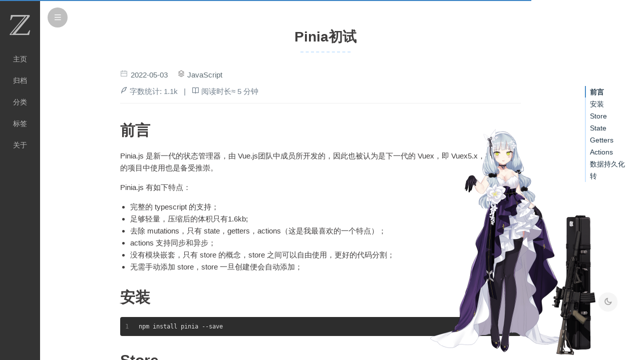

--- FILE ---
content_type: text/html; charset=utf-8
request_url: https://blog.zhaitianye.com/2022/05/Pinia%E5%88%9D%E8%AF%95/
body_size: 8283
content:
<!DOCTYPE html>


<html lang="zh-CN">


<head>
  <meta charset="utf-8" />
   
  <meta name="keywords" content="翟天野 天野 翟天野博客 tianye zhaitianye" />
   
  <meta name="description" content="The seeker of the world" />
  
  <meta name="viewport" content="width=device-width, initial-scale=1, maximum-scale=1" />
  <meta name="google-site-verification" content="kjb8DKz9pS3E7YtDo44CHvqPDnq5r5DL67pSe5FEEvs" />
  <title>
    Pinia初试 |  Tianye Blog
  </title>
  <meta name="generator" content="hexo-theme-ayer">
  
  <link rel="shortcut icon" href="/favicon.ico" />
  
  
<link rel="stylesheet" href="/dist/main.css">

  
<link rel="stylesheet" href="/comm/remixicon.min.css">

  
<link rel="stylesheet" href="/css/custom.css">

  
  
<script src="/comm/pace.min.js"></script>

  
  

  
<script>
var _hmt = _hmt || [];
(function() {
	var hm = document.createElement("script");
	hm.src = "https://hm.baidu.com/hm.js?a65f4359920e6c4b5b2b6d0519751045";
	var s = document.getElementsByTagName("script")[0]; 
	s.parentNode.insertBefore(hm, s);
})();
</script>


</head>

</html>

<body>
  <div id="app">
    
      
      <canvas width="1777" height="841"
        style="position: fixed; left: 0px; top: 0px; z-index: 99999; pointer-events: none;"></canvas>
      
    <main class="content on">
      <section class="outer">
  <article
  id="post-Pinia初试"
  class="article article-type-post"
  itemscope
  itemprop="blogPost"
  data-scroll-reveal
>
  <div class="article-inner">
    
    <header class="article-header">
       
<h1 class="article-title sea-center" style="border-left:0" itemprop="name">
  Pinia初试
</h1>
 

    </header>
     
    <div class="article-meta">
      <a href="/2022/05/Pinia%E5%88%9D%E8%AF%95/" class="article-date">
  <time datetime="2022-05-03T03:20:33.000Z" itemprop="datePublished">2022-05-03</time>
</a> 
  <div class="article-category">
    <a class="article-category-link" href="/categories/JavaScript/">JavaScript</a>
  </div>
  
<div class="word_count">
    <span class="post-time">
        <span class="post-meta-item-icon">
            <i class="ri-quill-pen-line"></i>
            <span class="post-meta-item-text"> 字数统计:</span>
            <span class="post-count">1.1k</span>
        </span>
    </span>

    <span class="post-time">
        &nbsp; | &nbsp;
        <span class="post-meta-item-icon">
            <i class="ri-book-open-line"></i>
            <span class="post-meta-item-text"> 阅读时长≈</span>
            <span class="post-count">5 分钟</span>
        </span>
    </span>
</div>
 
    </div>
      
    <div class="tocbot"></div>




  
    <div class="article-entry" itemprop="articleBody">
       
  <h1 id="前言"><a href="#前言" class="headerlink" title="前言"></a>前言</h1><p>Pinia.js 是新一代的状态管理器，由 Vue.js团队中成员所开发的，因此也被认为是下一代的 Vuex，即 Vuex5.x，在 Vue3.0 的项目中使用也是备受推崇。</p>
<p>Pinia.js 有如下特点：</p>
<ul>
<li>完整的 typescript 的支持；</li>
<li>足够轻量，压缩后的体积只有1.6kb;</li>
<li>去除 mutations，只有 state，getters，actions（这是我最喜欢的一个特点）；</li>
<li>actions 支持同步和异步；</li>
<li>没有模块嵌套，只有 store 的概念，store 之间可以自由使用，更好的代码分割；</li>
<li>无需手动添加 store，store 一旦创建便会自动添加；</li>
</ul>
<h1 id="安装"><a href="#安装" class="headerlink" title="安装"></a>安装</h1><figure class="highlight plaintext"><table><tr><td class="gutter"><pre><span class="line">1</span><br></pre></td><td class="code"><pre><span class="line">npm install pinia --save</span><br></pre></td></tr></table></figure>


<h1 id="Store"><a href="#Store" class="headerlink" title="Store"></a>Store</h1><p>新建 src/store 目录并在其下面创建 index.ts，导出 store</p>
<figure class="highlight js"><table><tr><td class="gutter"><pre><span class="line">1</span><br><span class="line">2</span><br><span class="line">3</span><br><span class="line">4</span><br><span class="line">5</span><br><span class="line">6</span><br><span class="line">7</span><br></pre></td><td class="code"><pre><span class="line"><span class="comment">// src/store/index.ts</span></span><br><span class="line"></span><br><span class="line"><span class="keyword">import</span> &#123; createPinia &#125; <span class="keyword">from</span> <span class="string">&#x27;pinia&#x27;</span></span><br><span class="line"></span><br><span class="line"><span class="keyword">const</span> store = <span class="title function_">createPinia</span>()</span><br><span class="line"></span><br><span class="line"><span class="keyword">export</span> <span class="keyword">default</span> store</span><br></pre></td></tr></table></figure>

<p>在 main.ts 中引入并使用。</p>
<p>// src/main.ts</p>
<figure class="highlight js"><table><tr><td class="gutter"><pre><span class="line">1</span><br><span class="line">2</span><br><span class="line">3</span><br><span class="line">4</span><br><span class="line">5</span><br><span class="line">6</span><br></pre></td><td class="code"><pre><span class="line"><span class="keyword">import</span> &#123; createApp &#125; <span class="keyword">from</span> <span class="string">&#x27;vue&#x27;</span></span><br><span class="line"><span class="keyword">import</span> <span class="title class_">App</span> <span class="keyword">from</span> <span class="string">&#x27;./App.vue&#x27;</span></span><br><span class="line"><span class="keyword">import</span> store <span class="keyword">from</span> <span class="string">&#x27;./store&#x27;</span></span><br><span class="line"></span><br><span class="line"><span class="keyword">const</span> app = <span class="title function_">createApp</span>(<span class="title class_">App</span>)</span><br><span class="line">app.<span class="title function_">use</span>(store)</span><br></pre></td></tr></table></figure>

<h1 id="State"><a href="#State" class="headerlink" title="State"></a>State</h1><h2 id="定义State"><a href="#定义State" class="headerlink" title="定义State"></a>定义State</h2><p>在 src/store 下面创建一个user.ts</p>
<figure class="highlight js"><table><tr><td class="gutter"><pre><span class="line">1</span><br><span class="line">2</span><br><span class="line">3</span><br><span class="line">4</span><br><span class="line">5</span><br><span class="line">6</span><br><span class="line">7</span><br><span class="line">8</span><br><span class="line">9</span><br><span class="line">10</span><br><span class="line">11</span><br><span class="line">12</span><br></pre></td><td class="code"><pre><span class="line"><span class="comment">//src/store/user.ts</span></span><br><span class="line"></span><br><span class="line"><span class="keyword">import</span> &#123; defineStore &#125; <span class="keyword">from</span> <span class="string">&#x27;pinia&#x27;</span></span><br><span class="line"></span><br><span class="line"><span class="keyword">export</span> <span class="keyword">const</span> useUserStore = <span class="title function_">defineStore</span>(&#123;</span><br><span class="line">  <span class="attr">id</span>: <span class="string">&#x27;user&#x27;</span>, <span class="comment">// id必填，且需要唯一</span></span><br><span class="line">  <span class="attr">state</span>: <span class="function">() =&gt;</span> &#123;</span><br><span class="line">    <span class="keyword">return</span> &#123;</span><br><span class="line">      <span class="attr">name</span>: <span class="string">&#x27;张三&#x27;</span></span><br><span class="line">    &#125;</span><br><span class="line">  &#125;</span><br><span class="line">&#125;)</span><br></pre></td></tr></table></figure>

<h2 id="获取-state"><a href="#获取-state" class="headerlink" title="获取 state"></a>获取 state</h2><figure class="highlight html"><table><tr><td class="gutter"><pre><span class="line">1</span><br><span class="line">2</span><br><span class="line">3</span><br><span class="line">4</span><br><span class="line">5</span><br><span class="line">6</span><br><span class="line">7</span><br><span class="line">8</span><br><span class="line">9</span><br></pre></td><td class="code"><pre><span class="line"><span class="tag">&lt;<span class="name">template</span>&gt;</span></span><br><span class="line">  <span class="tag">&lt;<span class="name">div</span>&gt;</span>&#123;&#123; userStore.name &#125;&#125;<span class="tag">&lt;/<span class="name">div</span>&gt;</span></span><br><span class="line"><span class="tag">&lt;/<span class="name">template</span>&gt;</span></span><br><span class="line"></span><br><span class="line"><span class="tag">&lt;<span class="name">script</span> <span class="attr">lang</span>=<span class="string">&quot;ts&quot;</span> <span class="attr">setup</span>&gt;</span><span class="language-javascript"></span></span><br><span class="line"><span class="language-javascript"><span class="keyword">import</span> &#123; useUserStore &#125; <span class="keyword">from</span> <span class="string">&#x27;@/store/user&#x27;</span></span></span><br><span class="line"><span class="language-javascript"></span></span><br><span class="line"><span class="language-javascript"><span class="keyword">const</span> userStore = <span class="title function_">useUserStore</span>()</span></span><br><span class="line"><span class="language-javascript"></span><span class="tag">&lt;/<span class="name">script</span>&gt;</span></span><br></pre></td></tr></table></figure>

<p>也可以结合 computed 获取。</p>
<figure class="highlight js"><table><tr><td class="gutter"><pre><span class="line">1</span><br></pre></td><td class="code"><pre><span class="line"><span class="keyword">const</span> name = <span class="title function_">computed</span>(<span class="function">() =&gt;</span> userStore.<span class="property">name</span>)</span><br></pre></td></tr></table></figure>

<p>state 也可以使用解构，但使用解构会使其失去响应式，这时候可以用 pinia 的 storeToRefs。</p>
<figure class="highlight js"><table><tr><td class="gutter"><pre><span class="line">1</span><br><span class="line">2</span><br></pre></td><td class="code"><pre><span class="line"><span class="keyword">import</span> &#123; storeToRefs &#125; <span class="keyword">from</span> <span class="string">&#x27;pinia&#x27;</span></span><br><span class="line"><span class="keyword">const</span> &#123; name &#125; = <span class="title function_">storeToRefs</span>(userStore)</span><br></pre></td></tr></table></figure>

<h2 id="修改-state"><a href="#修改-state" class="headerlink" title="修改 state"></a>修改 state</h2><p>可以像下面这样直接修改 state</p>
<figure class="highlight js"><table><tr><td class="gutter"><pre><span class="line">1</span><br></pre></td><td class="code"><pre><span class="line">userStore.<span class="property">name</span> = <span class="string">&#x27;李四&#x27;</span></span><br></pre></td></tr></table></figure>

<p>但一般不建议这么做，建议通过 actions 去修改 state，action 里可以直接通过 this 访问。</p>
<figure class="highlight js"><table><tr><td class="gutter"><pre><span class="line">1</span><br><span class="line">2</span><br><span class="line">3</span><br><span class="line">4</span><br><span class="line">5</span><br><span class="line">6</span><br><span class="line">7</span><br><span class="line">8</span><br><span class="line">9</span><br><span class="line">10</span><br><span class="line">11</span><br><span class="line">12</span><br><span class="line">13</span><br></pre></td><td class="code"><pre><span class="line"><span class="keyword">export</span> <span class="keyword">const</span> useUserStore = <span class="title function_">defineStore</span>(&#123;</span><br><span class="line">  <span class="attr">id</span>: <span class="string">&#x27;user&#x27;</span>,</span><br><span class="line">  <span class="attr">state</span>: <span class="function">() =&gt;</span> &#123;</span><br><span class="line">    <span class="keyword">return</span> &#123;</span><br><span class="line">      <span class="attr">name</span>: <span class="string">&#x27;张三&#x27;</span></span><br><span class="line">    &#125;</span><br><span class="line">  &#125;,</span><br><span class="line">  <span class="attr">actions</span>: &#123;</span><br><span class="line">    <span class="title function_">updateName</span>(<span class="params">name</span>) &#123;</span><br><span class="line">      <span class="variable language_">this</span>.<span class="property">name</span> = name</span><br><span class="line">    &#125;</span><br><span class="line">  &#125;</span><br><span class="line">&#125;)</span><br></pre></td></tr></table></figure>

<figure class="highlight js"><table><tr><td class="gutter"><pre><span class="line">1</span><br><span class="line">2</span><br><span class="line">3</span><br><span class="line">4</span><br><span class="line">5</span><br><span class="line">6</span><br></pre></td><td class="code"><pre><span class="line">&lt;script lang=<span class="string">&quot;ts&quot;</span> setup&gt;</span><br><span class="line"><span class="keyword">import</span> &#123; useUserStore &#125; <span class="keyword">from</span> <span class="string">&#x27;@/store/user&#x27;</span></span><br><span class="line"></span><br><span class="line"><span class="keyword">const</span> userStore = <span class="title function_">useUserStore</span>()</span><br><span class="line">userStore.<span class="title function_">updateName</span>(<span class="string">&#x27;李四&#x27;</span>)</span><br><span class="line">&lt;/script&gt;</span><br></pre></td></tr></table></figure>


<h1 id="Getters"><a href="#Getters" class="headerlink" title="Getters"></a>Getters</h1><figure class="highlight js"><table><tr><td class="gutter"><pre><span class="line">1</span><br><span class="line">2</span><br><span class="line">3</span><br><span class="line">4</span><br><span class="line">5</span><br><span class="line">6</span><br><span class="line">7</span><br><span class="line">8</span><br><span class="line">9</span><br><span class="line">10</span><br><span class="line">11</span><br><span class="line">12</span><br><span class="line">13</span><br></pre></td><td class="code"><pre><span class="line"><span class="keyword">export</span> <span class="keyword">const</span> useUserStore = <span class="title function_">defineStore</span>(&#123;</span><br><span class="line"> <span class="attr">id</span>: <span class="string">&#x27;user&#x27;</span>,</span><br><span class="line"> <span class="attr">state</span>: <span class="function">() =&gt;</span> &#123;</span><br><span class="line">   <span class="keyword">return</span> &#123;</span><br><span class="line">     <span class="attr">name</span>: <span class="string">&#x27;张三&#x27;</span></span><br><span class="line">   &#125;</span><br><span class="line"> &#125;,</span><br><span class="line"> <span class="attr">getters</span>: &#123;</span><br><span class="line">   <span class="attr">fullName</span>: <span class="function">(<span class="params">state</span>) =&gt;</span> &#123;</span><br><span class="line">     <span class="keyword">return</span> state.<span class="property">name</span> + <span class="string">&#x27;丰&#x27;</span></span><br><span class="line">   &#125;</span><br><span class="line"> &#125;</span><br><span class="line">&#125;)</span><br></pre></td></tr></table></figure>

<figure class="highlight js"><table><tr><td class="gutter"><pre><span class="line">1</span><br></pre></td><td class="code"><pre><span class="line">userStore.<span class="property">fullName</span> <span class="comment">// 张三丰</span></span><br></pre></td></tr></table></figure>

<h1 id="Actions"><a href="#Actions" class="headerlink" title="Actions"></a>Actions</h1><h2 id="异步-action"><a href="#异步-action" class="headerlink" title="异步 action"></a>异步 action</h2><p>action 可以像写一个简单的函数一样支持 async/await 的语法，让你愉快的应付异步处理的场景。</p>
<figure class="highlight js"><table><tr><td class="gutter"><pre><span class="line">1</span><br><span class="line">2</span><br><span class="line">3</span><br><span class="line">4</span><br><span class="line">5</span><br><span class="line">6</span><br><span class="line">7</span><br><span class="line">8</span><br><span class="line">9</span><br></pre></td><td class="code"><pre><span class="line"><span class="keyword">export</span> <span class="keyword">const</span> useUserStore = <span class="title function_">defineStore</span>(&#123;</span><br><span class="line">  <span class="attr">id</span>: <span class="string">&#x27;user&#x27;</span>,</span><br><span class="line">  <span class="attr">actions</span>: &#123;</span><br><span class="line">    <span class="keyword">async</span> <span class="title function_">login</span>(<span class="params">account, pwd</span>) &#123;</span><br><span class="line">      <span class="keyword">const</span> &#123; data &#125; = <span class="keyword">await</span> api.<span class="title function_">login</span>(account, pwd)</span><br><span class="line">      <span class="keyword">return</span> data</span><br><span class="line">    &#125;</span><br><span class="line">  &#125;</span><br><span class="line">&#125;)</span><br></pre></td></tr></table></figure>

<h2 id="action-间相互调用"><a href="#action-间相互调用" class="headerlink" title="action 间相互调用"></a>action 间相互调用</h2><p>action 间的相互调用，直接用 this 访问即可。</p>
<figure class="highlight js"><table><tr><td class="gutter"><pre><span class="line">1</span><br><span class="line">2</span><br><span class="line">3</span><br><span class="line">4</span><br><span class="line">5</span><br><span class="line">6</span><br><span class="line">7</span><br><span class="line">8</span><br><span class="line">9</span><br><span class="line">10</span><br><span class="line">11</span><br><span class="line">12</span><br><span class="line">13</span><br></pre></td><td class="code"><pre><span class="line"><span class="keyword">export</span> <span class="keyword">const</span> useUserStore = <span class="title function_">defineStore</span>(&#123;</span><br><span class="line">  <span class="attr">id</span>: <span class="string">&#x27;user&#x27;</span>,</span><br><span class="line">  <span class="attr">actions</span>: &#123;</span><br><span class="line">    <span class="keyword">async</span> <span class="title function_">login</span>(<span class="params">account, pwd</span>) &#123;</span><br><span class="line">      <span class="keyword">const</span> &#123; data &#125; = <span class="keyword">await</span> api.<span class="title function_">login</span>(account, pwd)</span><br><span class="line">      <span class="variable language_">this</span>.<span class="title function_">setData</span>(data) <span class="comment">// 调用另一个 action 的方法</span></span><br><span class="line">      <span class="keyword">return</span> data</span><br><span class="line">    &#125;,</span><br><span class="line">    <span class="title function_">setData</span>(<span class="params">data</span>) &#123;</span><br><span class="line">      <span class="variable language_">console</span>.<span class="title function_">log</span>(data)</span><br><span class="line">    &#125;</span><br><span class="line">  &#125;</span><br><span class="line">&#125;)</span><br></pre></td></tr></table></figure>

<p>在 action 里调用其他 store 里的 action 也比较简单，引入对应的 store 后即可访问其内部的方法了。</p>
<figure class="highlight js"><table><tr><td class="gutter"><pre><span class="line">1</span><br><span class="line">2</span><br><span class="line">3</span><br><span class="line">4</span><br><span class="line">5</span><br><span class="line">6</span><br><span class="line">7</span><br><span class="line">8</span><br><span class="line">9</span><br><span class="line">10</span><br><span class="line">11</span><br><span class="line">12</span><br><span class="line">13</span><br><span class="line">14</span><br></pre></td><td class="code"><pre><span class="line"><span class="comment">// src/store/user.ts</span></span><br><span class="line"></span><br><span class="line"><span class="keyword">import</span> &#123; useAppStore &#125; <span class="keyword">from</span> <span class="string">&#x27;./app&#x27;</span></span><br><span class="line"><span class="keyword">export</span> <span class="keyword">const</span> useUserStore = <span class="title function_">defineStore</span>(&#123;</span><br><span class="line">  <span class="attr">id</span>: <span class="string">&#x27;user&#x27;</span>,</span><br><span class="line">  <span class="attr">actions</span>: &#123;</span><br><span class="line">    <span class="keyword">async</span> <span class="title function_">login</span>(<span class="params">account, pwd</span>) &#123;</span><br><span class="line">      <span class="keyword">const</span> &#123; data &#125; = <span class="keyword">await</span> api.<span class="title function_">login</span>(account, pwd)</span><br><span class="line">      <span class="keyword">const</span> appStore = <span class="title function_">useAppStore</span>()</span><br><span class="line">      appStore.<span class="title function_">setData</span>(data) <span class="comment">// 调用 app store 里的 action 方法</span></span><br><span class="line">      <span class="keyword">return</span> data</span><br><span class="line">    &#125;</span><br><span class="line">  &#125;</span><br><span class="line">&#125;)</span><br></pre></td></tr></table></figure>

<figure class="highlight js"><table><tr><td class="gutter"><pre><span class="line">1</span><br><span class="line">2</span><br><span class="line">3</span><br><span class="line">4</span><br><span class="line">5</span><br><span class="line">6</span><br><span class="line">7</span><br><span class="line">8</span><br><span class="line">9</span><br><span class="line">10</span><br></pre></td><td class="code"><pre><span class="line"><span class="comment">// src/store/app.ts</span></span><br><span class="line"></span><br><span class="line"><span class="keyword">export</span> <span class="keyword">const</span> useAppStore = <span class="title function_">defineStore</span>(&#123;</span><br><span class="line">  <span class="attr">id</span>: <span class="string">&#x27;app&#x27;</span>,</span><br><span class="line">  <span class="attr">actions</span>: &#123;</span><br><span class="line">    <span class="title function_">setData</span>(<span class="params">data</span>) &#123;</span><br><span class="line">      <span class="variable language_">console</span>.<span class="title function_">log</span>(data)</span><br><span class="line">    &#125;</span><br><span class="line">  &#125;</span><br><span class="line">&#125;)</span><br></pre></td></tr></table></figure>

<h1 id="数据持久化"><a href="#数据持久化" class="headerlink" title="数据持久化"></a>数据持久化</h1><p>插件 pinia-plugin-persist 可以辅助实现数据持久化功能。</p>
<h2 id="安装-1"><a href="#安装-1" class="headerlink" title="安装"></a>安装</h2><figure class="highlight plaintext"><table><tr><td class="gutter"><pre><span class="line">1</span><br></pre></td><td class="code"><pre><span class="line">npm i pinia-plugin-persist --save</span><br></pre></td></tr></table></figure>

<h2 id="使用"><a href="#使用" class="headerlink" title="使用"></a>使用</h2><figure class="highlight js"><table><tr><td class="gutter"><pre><span class="line">1</span><br><span class="line">2</span><br><span class="line">3</span><br><span class="line">4</span><br><span class="line">5</span><br><span class="line">6</span><br><span class="line">7</span><br><span class="line">8</span><br><span class="line">9</span><br><span class="line">10</span><br><span class="line">11</span><br><span class="line">12</span><br><span class="line">13</span><br><span class="line">14</span><br><span class="line">15</span><br><span class="line">16</span><br><span class="line">17</span><br><span class="line">18</span><br><span class="line">19</span><br><span class="line">20</span><br><span class="line">21</span><br><span class="line">22</span><br><span class="line">23</span><br><span class="line">24</span><br><span class="line">25</span><br><span class="line">26</span><br></pre></td><td class="code"><pre><span class="line"><span class="comment">// src/store/index.ts</span></span><br><span class="line"></span><br><span class="line"><span class="keyword">import</span> &#123; createPinia &#125; <span class="keyword">from</span> <span class="string">&#x27;pinia&#x27;</span></span><br><span class="line"><span class="keyword">import</span> piniaPluginPersist <span class="keyword">from</span> <span class="string">&#x27;pinia-plugin-persist&#x27;</span></span><br><span class="line"></span><br><span class="line"><span class="keyword">const</span> store = <span class="title function_">createPinia</span>()</span><br><span class="line">store.<span class="title function_">use</span>(piniaPluginPersist)</span><br><span class="line"></span><br><span class="line"><span class="keyword">export</span> <span class="keyword">default</span> store</span><br><span class="line">复制代码</span><br><span class="line">接着在对应的 store 里开启 persist 即可。</span><br><span class="line"></span><br><span class="line"><span class="keyword">export</span> <span class="keyword">const</span> useUserStore = <span class="title function_">defineStore</span>(&#123;</span><br><span class="line">  <span class="attr">id</span>: <span class="string">&#x27;user&#x27;</span>,</span><br><span class="line"></span><br><span class="line">  <span class="attr">state</span>: <span class="function">() =&gt;</span> &#123;</span><br><span class="line">    <span class="keyword">return</span> &#123;</span><br><span class="line">      <span class="attr">name</span>: <span class="string">&#x27;张三&#x27;</span></span><br><span class="line">    &#125;</span><br><span class="line">  &#125;,</span><br><span class="line">  </span><br><span class="line">  <span class="comment">// 开启数据缓存</span></span><br><span class="line">  <span class="attr">persist</span>: &#123;</span><br><span class="line">    <span class="attr">enabled</span>: <span class="literal">true</span></span><br><span class="line">  &#125;</span><br><span class="line">&#125;)</span><br></pre></td></tr></table></figure>
<p><img src="1.jpg"></p>
<p>数据默认存在 sessionStorage 里，并且会以 store 的 id 作为 key。</p>
<h2 id="自定义-key"><a href="#自定义-key" class="headerlink" title="自定义 key"></a>自定义 key</h2><p>你也可以在 strategies 里自定义 key 值，并将存放位置由 sessionStorage 改为 localStorage。</p>
<figure class="highlight js"><table><tr><td class="gutter"><pre><span class="line">1</span><br><span class="line">2</span><br><span class="line">3</span><br><span class="line">4</span><br><span class="line">5</span><br><span class="line">6</span><br><span class="line">7</span><br><span class="line">8</span><br><span class="line">9</span><br></pre></td><td class="code"><pre><span class="line"><span class="attr">persist</span>: &#123;</span><br><span class="line">  <span class="attr">enabled</span>: <span class="literal">true</span>,</span><br><span class="line">  <span class="attr">strategies</span>: [</span><br><span class="line">    &#123;</span><br><span class="line">      <span class="attr">key</span>: <span class="string">&#x27;my_user&#x27;</span>,</span><br><span class="line">      <span class="attr">storage</span>: <span class="variable language_">localStorage</span>,</span><br><span class="line">    &#125;</span><br><span class="line">  ]</span><br><span class="line">&#125;</span><br></pre></td></tr></table></figure>

<p><img src="2.jpg"></p>
<h2 id="持久化部分-state"><a href="#持久化部分-state" class="headerlink" title="持久化部分 state"></a>持久化部分 state</h2><p>默认所有 state 都会进行缓存，你可以通过 paths 指定要持久化的字段，其他的则不会进行持久化。</p>
<figure class="highlight js"><table><tr><td class="gutter"><pre><span class="line">1</span><br><span class="line">2</span><br><span class="line">3</span><br><span class="line">4</span><br><span class="line">5</span><br><span class="line">6</span><br><span class="line">7</span><br><span class="line">8</span><br><span class="line">9</span><br><span class="line">10</span><br><span class="line">11</span><br><span class="line">12</span><br><span class="line">13</span><br><span class="line">14</span><br><span class="line">15</span><br><span class="line">16</span><br><span class="line">17</span><br></pre></td><td class="code"><pre><span class="line"><span class="attr">state</span>: <span class="function">() =&gt;</span> &#123;</span><br><span class="line">  <span class="keyword">return</span> &#123;</span><br><span class="line">    <span class="attr">name</span>: <span class="string">&#x27;张三&#x27;</span>,</span><br><span class="line">    <span class="attr">age</span>: <span class="number">18</span>,</span><br><span class="line">    <span class="attr">gender</span>: <span class="string">&#x27;男&#x27;</span></span><br><span class="line">  &#125;  </span><br><span class="line">&#125;,</span><br><span class="line"></span><br><span class="line"><span class="attr">persist</span>: &#123;</span><br><span class="line">  <span class="attr">enabled</span>: <span class="literal">true</span>,</span><br><span class="line">  <span class="attr">strategies</span>: [</span><br><span class="line">    &#123;</span><br><span class="line">      <span class="attr">storage</span>: <span class="variable language_">localStorage</span>,</span><br><span class="line">      <span class="attr">paths</span>: [<span class="string">&#x27;name&#x27;</span>, <span class="string">&#x27;age&#x27;</span>]</span><br><span class="line">    &#125;</span><br><span class="line">  ]</span><br><span class="line">&#125;</span><br></pre></td></tr></table></figure>

<p>上面我们只持久化 name 和 age，并将其改为localStorage, 而 gender 不会被持久化，如果其状态发送更改，页面刷新时将会丢失，重新回到初始状态，而 name 和 age 则不会。</p>
<h1 id="转"><a href="#转" class="headerlink" title="转"></a>转</h1><p>作者: 小学生study<br>连接 <a target="_blank" rel="noopener" href="https://juejin.cn/post/7049196967770980389">https://juejin.cn/post/7049196967770980389</a></p>
 
      <!-- reward -->
      
    </div>
    

    <!-- copyright -->
    
    <div class="declare">
      <ul class="post-copyright">
        <li>
          <i class="ri-copyright-line"></i>
          <strong>版权声明： </strong>
          本博客所有文章，未经许可，任何单位及个人不得做营利性使用！转载请标明出处！如有侵权请联系作者。
        </li>
      </ul>
    </div>
    
    <footer class="article-footer">
       
  <ul class="article-tag-list" itemprop="keywords"><li class="article-tag-list-item"><a class="article-tag-list-link" href="/tags/Js/" rel="tag">Js</a></li></ul>

    </footer>
  </div>

   
  <nav class="article-nav">
    
      <a href="/2022/07/ES6%E4%B8%AD%E7%9A%84%E8%BF%AD%E4%BB%A3%E5%99%A8%E8%AF%A6%E8%A7%A3/" class="article-nav-link">
        <strong class="article-nav-caption">上一篇</strong>
        <div class="article-nav-title">
          
            ES6中的迭代器详解
          
        </div>
      </a>
    
    
      <a href="/2022/04/pnpm-lerna-typescript%E9%A1%B9%E7%9B%AE%E5%AE%9E%E8%B7%B5/" class="article-nav-link">
        <strong class="article-nav-caption">下一篇</strong>
        <div class="article-nav-title">pnpm-lerna-typescript项目实践</div>
      </a>
    
  </nav>

  
     
</article>

</section>
      <footer class="footer">
  <div class="outer">
    <ul>
      <li>
        Copyrights &copy;
        2015-2024
        <i class="ri-heart-fill heart_icon"></i> 翟天野
      </li>
    </ul>
    <ul>
      <li>
        
      </li>
    </ul>
    <ul>
      <li>
        
      </li>
    </ul>
    <ul>
      
    </ul>
    <ul>
      <li>
        <!-- cnzz统计 -->
        
      </li>
    </ul>
  </div>
</footer>
      <div class="float_btns">
        <div class="totop" id="totop">
  <i class="ri-arrow-up-line"></i>
</div>

<div class="todark" id="todark">
  <i class="ri-moon-line"></i>
</div>

      </div>
    </main>
    <aside class="sidebar on">
      <button class="navbar-toggle"></button>
<nav class="navbar">
  
  <div class="logo">
    <a href="/"><img src="/images/logo.svg" alt="Tianye Blog"></a>
  </div>
  
  <ul class="nav nav-main">
    
    <li class="nav-item">
      <a class="nav-item-link" href="/">主页</a>
    </li>
    
    <li class="nav-item">
      <a class="nav-item-link" href="/archives">归档</a>
    </li>
    
    <li class="nav-item">
      <a class="nav-item-link" href="/categories">分类</a>
    </li>
    
    <li class="nav-item">
      <a class="nav-item-link" href="/tags">标签</a>
    </li>
    
    <li class="nav-item">
      <a class="nav-item-link" href="/about">关于</a>
    </li>
    
  </ul>
</nav>
<nav class="navbar navbar-bottom">
  <ul class="nav">
    <li class="nav-item">
      
      
    </li>
  </ul>
</nav>
<div class="search-form-wrap">
  <div class="local-search local-search-plugin">
  <input type="search" id="local-search-input" class="local-search-input" placeholder="Search...">
  <div id="local-search-result" class="local-search-result"></div>
</div>
</div>
    </aside>
    <script>
      if (window.matchMedia("(max-width: 768px)").matches) {
        document.querySelector('.content').classList.remove('on');
        document.querySelector('.sidebar').classList.remove('on');
      }
    </script>
    <div id="mask"></div>

<!-- #reward -->
<div id="reward">
  <span class="close"><i class="ri-close-line"></i></span>
  <p class="reward-p"><i class="ri-cup-line"></i>请我喝杯咖啡吧~</p>
  <div class="reward-box">
    
    
  </div>
</div>
    
<script src="/js/jquery-2.0.3.min.js"></script>


<script src="/js/lazyload.min.js"></script>


<!-- Tocbot -->


<script src="/js/tocbot.min.js"></script>

<script>
  
  if(document.getElementsByClassName("tocbot").length !== 0){
    tocbot.init({
      tocSelector: '.tocbot',
      contentSelector: '.article-entry',
      headingSelector: 'h1, h2, h3, h4, h5, h6',
      hasInnerContainers: true,
      scrollSmooth: true,
      scrollContainer: 'main',
      positionFixedSelector: '.tocbot',
      positionFixedClass: 'is-position-fixed',
      fixedSidebarOffset: 'auto'
    });
  }
</script>

<script src="/comm/jquery.modal.min.js"></script>
<link rel="stylesheet" href="/comm/jquery.modal.min.css">
<script src="/comm/jquery.justifiedGallery.min.js"></script>

<script src="/dist/main.js"></script>

<!-- ImageViewer -->

<!-- Root element of PhotoSwipe. Must have class pswp. -->
<div class="pswp" tabindex="-1" role="dialog" aria-hidden="true">

    <!-- Background of PhotoSwipe. 
         It's a separate element as animating opacity is faster than rgba(). -->
    <div class="pswp__bg"></div>

    <!-- Slides wrapper with overflow:hidden. -->
    <div class="pswp__scroll-wrap">

        <!-- Container that holds slides. 
            PhotoSwipe keeps only 3 of them in the DOM to save memory.
            Don't modify these 3 pswp__item elements, data is added later on. -->
        <div class="pswp__container">
            <div class="pswp__item"></div>
            <div class="pswp__item"></div>
            <div class="pswp__item"></div>
        </div>

        <!-- Default (PhotoSwipeUI_Default) interface on top of sliding area. Can be changed. -->
        <div class="pswp__ui pswp__ui--hidden">

            <div class="pswp__top-bar">

                <!--  Controls are self-explanatory. Order can be changed. -->

                <div class="pswp__counter"></div>

                <button class="pswp__button pswp__button--close" title="Close (Esc)"></button>

                <button class="pswp__button pswp__button--share" style="display:none" title="Share"></button>

                <button class="pswp__button pswp__button--fs" title="Toggle fullscreen"></button>

                <button class="pswp__button pswp__button--zoom" title="Zoom in/out"></button>

                <!-- Preloader demo http://codepen.io/dimsemenov/pen/yyBWoR -->
                <!-- element will get class pswp__preloader--active when preloader is running -->
                <div class="pswp__preloader">
                    <div class="pswp__preloader__icn">
                        <div class="pswp__preloader__cut">
                            <div class="pswp__preloader__donut"></div>
                        </div>
                    </div>
                </div>
            </div>

            <div class="pswp__share-modal pswp__share-modal--hidden pswp__single-tap">
                <div class="pswp__share-tooltip"></div>
            </div>

            <button class="pswp__button pswp__button--arrow--left" title="Previous (arrow left)">
            </button>

            <button class="pswp__button pswp__button--arrow--right" title="Next (arrow right)">
            </button>

            <div class="pswp__caption">
                <div class="pswp__caption__center"></div>
            </div>

        </div>

    </div>

</div>

<link rel="stylesheet" href="/comm/photoswipe_dist/photoswipe.css">
<link rel="stylesheet" href="/comm/photoswipe_dist/default-skin/default-skin.css">
<script src="/comm/photoswipe_dist/photoswipe.min.js"></script>
<script src="/comm/photoswipe_dist/photoswipe-ui-default.min.js"></script>

<script>
    function viewer_init() {
        let pswpElement = document.querySelectorAll('.pswp')[0];
        let $imgArr = document.querySelectorAll(('.article-entry img:not(.reward-img)'))

        $imgArr.forEach(($em, i) => {
            $em.onclick = () => {
                // slider展开状态
                if (document.querySelector('.left-col.show')) return
                let items = []
                $imgArr.forEach(($em2, i2) => {
                    let img = $em2.getAttribute('data-idx', i2)
                    let src = $em2.getAttribute('data-target') || $em2.getAttribute('src')
                    let title = $em2.getAttribute('alt')
                    // 获得原图尺寸
                    const image = new Image()
                    image.src = src
                    items.push({
                        src: src,
                        w: image.width || $em2.width,
                        h: image.height || $em2.height,
                        title: title
                    })
                })
                var gallery = new PhotoSwipe(pswpElement, PhotoSwipeUI_Default, items, {
                    index: parseInt(i)
                });
                gallery.init()
            }
        })
    }
    viewer_init()
</script>

<!-- MathJax -->

<!-- Katex -->

<!-- busuanzi  -->

<!-- ClickLove -->

<!-- ClickBoom1 -->

<!-- ClickBoom2 -->


<script src="/js/clickBoom2.js"></script>


<!-- CodeCopy -->


<link rel="stylesheet" href="/css/clipboard.css">

<script src="/comm/clipboard.min.js"></script>
<script>
  function wait(callback, seconds) {
    var timelag = null;
    timelag = window.setTimeout(callback, seconds);
  }
  !function (e, t, a) {
    var initCopyCode = function(){
      var copyHtml = '';
      copyHtml += '<button class="btn-copy" data-clipboard-snippet="">';
      copyHtml += '<i class="ri-file-copy-2-line"></i><span>COPY</span>';
      copyHtml += '</button>';
      $(".highlight .code pre").before(copyHtml);
      $(".article pre code").before(copyHtml);
      var clipboard = new ClipboardJS('.btn-copy', {
        target: function(trigger) {
          return trigger.nextElementSibling;
        }
      });
      clipboard.on('success', function(e) {
        let $btn = $(e.trigger);
        $btn.addClass('copied');
        let $icon = $($btn.find('i'));
        $icon.removeClass('ri-file-copy-2-line');
        $icon.addClass('ri-checkbox-circle-line');
        let $span = $($btn.find('span'));
        $span[0].innerText = 'COPIED';
        
        wait(function () { // 等待两秒钟后恢复
          $icon.removeClass('ri-checkbox-circle-line');
          $icon.addClass('ri-file-copy-2-line');
          $span[0].innerText = 'COPY';
        }, 2000);
      });
      clipboard.on('error', function(e) {
        e.clearSelection();
        let $btn = $(e.trigger);
        $btn.addClass('copy-failed');
        let $icon = $($btn.find('i'));
        $icon.removeClass('ri-file-copy-2-line');
        $icon.addClass('ri-time-line');
        let $span = $($btn.find('span'));
        $span[0].innerText = 'COPY FAILED';
        
        wait(function () { // 等待两秒钟后恢复
          $icon.removeClass('ri-time-line');
          $icon.addClass('ri-file-copy-2-line');
          $span[0].innerText = 'COPY';
        }, 2000);
      });
    }
    initCopyCode();
  }(window, document);
</script>


<!-- CanvasBackground -->


    
  </div>
<script src="/live2dw/lib/L2Dwidget.min.js?094cbace49a39548bed64abff5988b05"></script><script>L2Dwidget.init({"pluginRootPath":"live2dw/","pluginJsPath":"lib/","pluginModelPath":"assets/","tagMode":false,"debug":false,"model":{"jsonPath":"/live2dw/assets/assets/hk416.model.json"},"display":{"position":"right","width":400,"height":500,"hOffset":80,"vOffset":-15},"mobile":{"show":false,"scale":0.5},"react":{"opacity":1},"log":false});</script></body>

</html>

--- FILE ---
content_type: text/css; charset=utf-8
request_url: https://blog.zhaitianye.com/dist/main.css
body_size: 8067
content:
@font-face{font-family:remixicon;src:url(remixicon.072a88b0.eot);src:url(remixicon.072a88b0.eot#iefix) format("embedded-opentype"),url(remixicon.d771c484.woff2) format("woff2"),url(remixicon.e8367185.woff) format("woff"),url(remixicon.c3c191d8.ttf) format("truetype"),url(remixicon.33c2abcb.svg#remixicon) format("svg");font-display:swap}[class*=" ri-"],[class^=ri-]{display:inline-block;font-family:remixicon!important;font-style:normal;-webkit-font-smoothing:antialiased;-moz-osx-font-smoothing:grayscale}html{line-height:1.15}h1{font-size:30px}h2{font-size:28px}h3{font-size:26px}h4{font-size:24px}h5{font-size:21px}h6{font-size:18px}hr{box-sizing:content-box;height:0;overflow:visible}pre{font-family:monospace,monospace;font-size:1em}a{background-color:transparent}abbr[title]{border-bottom:none;-webkit-text-decoration:underline;text-decoration:underline;-webkit-text-decoration:underline dotted;text-decoration:underline dotted}b,strong{font-weight:bolder}code,kbd,samp{font-family:monospace,monospace;font-size:1em}small{font-size:80%}sub,sup{font-size:75%;line-height:0;position:relative;vertical-align:baseline}sub{bottom:-.25em}sup{top:-.5em}img{border-style:none}button,input,optgroup,select,textarea{font-family:inherit;font-size:100%;line-height:1.15;margin:0}button,input{overflow:visible}button,select{text-transform:none}[type=button],[type=reset],[type=submit],button{-webkit-appearance:button}[type=button]::-moz-focus-inner,[type=reset]::-moz-focus-inner,[type=submit]::-moz-focus-inner,button::-moz-focus-inner{border-style:none;padding:0}[type=button]-moz-focusring,[type=reset]-moz-focusring,[type=submit]-moz-focusring,button:-moz-focusring{outline:1px dotted ButtonText}fieldset{padding:.35em .75em .625em}legend{box-sizing:border-box;color:inherit;display:table;max-width:100%;padding:0;white-space:normal}progress{vertical-align:baseline}textarea{overflow:auto}[type=checkbox],[type=radio]{box-sizing:border-box;padding:0}[type=number]::-webkit-inner-spin-button,[type=number]::-webkit-outer-spin-button{height:auto}[type=search]{-webkit-appearance:textfield;outline-offset:-2px}[type=search]::-webkit-search-decoration{-webkit-appearance:none}::-webkit-file-upload-button{-webkit-appearance:button;font:inherit}details{display:block}summary{display:list-item}[hidden],template{display:none}*,:after,:before{box-sizing:border-box}body,html{height:100%}html{font-size:62.5%;-ms-overflow-style:scrollbar;-webkit-tap-highlight-color:transparent}body,html{-webkit-text-size-adjust:100%;-ms-text-size-adjust:100%}body{position:relative;background-color:#fff;font-family:Helvetica Neue,Helvetica,PingFang SC,Hiragino Sans GB,Microsoft YaHei,微软雅黑,Arial,sans-serif;font-size:1.4rem;line-height:1.7;color:#403e3e;padding:0;margin:0;overflow-x:hidden;-moz-text-size-adjust:100%;text-size-adjust:100%}body.darkmode{background:rgba(0,0,0,.6)}body.darkmode *{color:#f2f2f2}body.darkmode .article-entry code{background:#c7c7c7!important;color:#c7254e!important}body.darkmode .archive-article-date,body.darkmode .archive-year-wrap .archive-year,body.darkmode .article-category .article-category-link,body.darkmode .article-date,body.darkmode .article-header .article-title,body.darkmode .article-tag-list:before,body.darkmode .category-list .category-list-item i,body.darkmode .category-list a:hover .category-list-item,body.darkmode .share-outer i,body.darkmode .tag-list>.tag-list-item:before,body.darkmode a.toc-link{color:#e6e6e6!important}body.darkmode #reward .reward-p,body.darkmode #reward .reward-p i,body.darkmode .float_btns i,body.darkmode .local-search-input,body.darkmode .share-icons a i{color:#7a7a7a!important}body.darkmode .is-position-fixed{background-color:transparent}body.darkmode .v *{color:#555!important}body.darkmode .article-tag-list .article-tag-list-link,body.darkmode .tag-list>.tag-list-item .tag-list-link{background:#e6e6e6!important;color:#555!important}body.darkmode #vcomments-box #vcomments{background-color:hsla(0,0%,100%,.1)!important}body.darkmode #vcomments-box #vcomments *{color:#f1f1f1!important}body.darkmode .v .vbtn{background-color:transparent!important}body.darkmode .v .vlist .vcard .vhead .vsys{border:1px solid #f1f1f1!important;background-color:transparent!important}body.darkmode input::-webkit-input-placeholder{color:#ccc}body.darkmode input::-moz-input-placeholder{color:#ccc}body.darkmode input::-ms-input-placeholder{color:#ccc}a{color:#0681d0}a:hover{color:#19a1f8}a:active{color:#067bc6}a.disabled{color:#adb5bd}dir,menu,ul{margin:0;padding:0}img{max-width:100%}button{outline:none;cursor:pointer}.archive-article-date,.archive-year-wrap .archive-year,.article-category .article-category-link,.article-date{text-decoration:none;color:#5c6b72}.archive-article-date:hover,.archive-year-wrap .archive-year:hover,.article-category .article-category-link:hover,.article-date:hover{color:#5c6b72}.archive-article-inner{border-radius:4px}.article-entry h1,.article-entry h2,.article-entry h3,.article-entry h4,.article-entry h5,.article-entry h6{margin:2.5rem 0 1.5rem}.article-entry hr{height:.1rem;background-color:#999;border:none;padding:0;margin:1.5rem 0}.article-entry strong{font-weight:700}.article-entry cite,.article-entry em{font-style:italic}.article-entry sub,.article-entry sup{font-size:75%;line-height:0;position:relative;vertical-align:baseline}.article-entry sup{top:-.5rem}.article-entry sub{bottom:-.25rem}.article-entry small{font-size:85%}.article-entry abbr,.article-entry acronym{border-bottom:.1rem dotted #999}.article-entry dl,.article-entry ol,.article-entry ul{margin:1.5rem 0 1.5rem 2rem}.article-entry blockquote,.article-entry p,.article-entry table{margin:1.5rem 0}.article-entry img,.article-entry video{max-width:100%;height:auto;display:block;margin:auto}.article-entry iframe{border:none}.article-entry table{width:100%;max-width:70rem;border:1px solid #dedede;margin:15px auto;border-collapse:collapse;empty-cells:show}.article-entry table td,.article-entry table th{border:1px solid #dedede;padding:5px 10px}.article-entry table th{font-weight:700;text-align:center!important;background:rgba(158,188,226,.2);white-space:nowrap}.article-entry table td:first-child{white-space:nowrap}.article-entry table td:nth-child(2){text-align:left!important}.article-entry blockquote{display:block;padding:0 1.5rem;width:100%;overflow:auto;border-left:.3rem solid #cce5ff;color:#5c6b72}.article-entry blockquote>:first-child{margin-top:0}.article-entry blockquote>:last-child{margin-bottom:0}.article-entry blockquote footer cite:before{content:"—";padding:0 .5rem}#app{height:100%;width:100%;overflow:hidden}#app,.cover{position:relative}.cover{padding:0;margin-bottom:3rem;text-align:center}.cover .forkMe{position:absolute;z-index:999;top:0;right:0}.content.anim,.sidebar.anim{transition:all .3s ease-in-out}.content{position:relative;z-index:1;margin-left:0;height:100%;width:100%;overflow-y:scroll;overflow-x:hidden;-webkit-overflow-scrolling:touch}.content.on{margin-left:0!important}.sidebar{position:fixed;z-index:9;left:-8rem;bottom:0;width:8rem;height:100%;background-color:rgba(0,0,0,.8)}.sidebar.on{left:0}.navbar-toggle{position:absolute;top:1.5rem;left:9.5rem;border:none;height:4rem;width:4rem;border-radius:50%;background-color:rgba(0,0,0,.5);color:#fff;transition:all .3s ease-in-out;opacity:.5}.navbar-toggle:hover{opacity:1}.navbar-toggle:before{content:"\ee09";font-family:remixicon;font-size:larger}.outer,.wrap{position:relative;width:100%;padding-right:1.5rem;padding-left:1.5rem;margin:auto;min-height:calc(100% - 157px)}.outer:after,.outer:before,.wrap:after,.wrap:before{content:"";display:table;clear:both}.local-search{width:100%}@media (min-width:768px){.cover{margin-bottom:0;height:100%}.outer,.wrap{width:70rem;padding-right:0;padding-left:0}.local-search{width:70rem}.content.on{transform:none}}@media (max-width:768px){.cover .forkMe{display:none}.content.on{margin-left:-1px!important}.sidebar{background-color:#403e3e}.navbar-toggle{transform:scale(1.1)}}.list-unstyled{list-style:none;padding-left:0;margin-left:0}.categories-box{max-width:320px;margin-right:-.5rem;margin-left:-.5rem;border-left:1px solid #eee}.categories-box span{padding-left:5px;color:#aaa;font-size:14px}.categories-box ol li,.categories-box ul li{list-style:none;margin:15px 0;padding-left:15px;padding-bottom:12px;font-size:16px;font-weight:500;word-wrap:break-word;border-bottom:1px solid #eee}.categories-box ol li:last-child,.categories-box ul li:last-child{margin-bottom:0;border-bottom:0 solid #000}.categories-box ol li i,.categories-box ul li i{font-style:normal;margin-left:10px;color:#007cfc}.categories-box a{display:inline-block;vertical-align:middle;text-decoration:none;color:#403e3e}.categories-box a:hover{opacity:.8}.categories-box a:before{content:"\efde";font-family:remixicon;margin-right:.5rem;display:inline-block;vertical-align:middle}.categories-box ol ol,.categories-box ol ul,.categories-box ul ol,.categories-box ul ul{list-style:none;padding-left:0;margin:0 20px}.categories-box ol ol li,.categories-box ol ul li,.categories-box ul ol li,.categories-box ul ul li{list-style:none;padding-left:0;margin-left:0;border:none;padding-bottom:0}.archive-list-count:before,.category-list-count:before,.tag-list-count:before{content:"("}.archive-list-count:after,.category-list-count:after,.tag-list-count:after{content:")"}.tag-list{list-style:none;padding-left:0;margin-right:-.5rem;margin-left:-.5rem}.tag-list>.tag-list-item{display:inline-block;padding:.5rem 1rem;font-size:120%}.tag-list>.tag-list-item:before{content:"\eec3";font-family:remixicon;margin-right:.5rem;display:inline-block;vertical-align:middle;color:#5d5a5a}.tag-list>.tag-list-item .tag-list-link{display:inline-block;vertical-align:middle;text-decoration:none;height:30px;line-height:30px;padding:0 15px;font-size:1.5rem;border-radius:15px;background-color:#5d5a5a;color:#fff;box-shadow:0 3px 5px rgba(0,0,0,.12);transition:.2s}.tag-list>.tag-list-item .tag-list-link:hover{transform:scale(1.1)}.cover-frame{position:relative;min-width:100%;height:100vh}.cover-frame .bg-box{width:100%;height:100%}.cover-frame .bg-box>img{display:block;width:100vw;height:100vh;-o-object-fit:cover;object-fit:cover;-o-object-position:center center;object-position:center center}.cover-inner{position:absolute;top:50%;left:50%;transform:translate(-50%,-100%)}.cover-inner h1{font-size:7rem;margin:0;opacity:.95}.cover-inner #subtitle-box,.cover-inner h1{font-family:Titillium Web,PingFang SC,Hiragino Sans GB,Microsoft JhengHei,Microsoft YaHei,Helvetica Neue,Helvetica,Arial,sans-serif}.cover-inner #subtitle-box{font-size:3rem;margin:.5rem 0 1.5rem}.cover-inner,.cover-inner a{color:#fff;text-decoration:none}.cover-inner img,.cover-inner video{position:relative}.cover-inner .cover-logo{width:6rem}.cover-learn-more{position:absolute;z-index:1;bottom:10px;left:0;width:100%}.cover-learn-more a>i{font-size:3rem;color:#fff;-webkit-animation:down 1s linear infinite;animation:down 1s linear infinite}.cover-learn-more a>i:hover{color:#1e3e3f}.float_btns{position:fixed;bottom:10rem;right:50px;z-index:9996;text-align:center;transform:scale(1.2)}#mask{position:fixed;left:0;top:0;width:100%;height:100%;background-color:rgba(0,0,0,.8);z-index:9998;display:none}.word_count{margin-top:5px;color:#717f8c;padding-bottom:1rem;border-bottom:1px solid #efefef}@media (max-width:768px){.cover-inner{transform:translate(-50%,-70%);width:100%}.cover-inner h1{font-size:4.5rem}.cover-inner #subtitle-box{font-size:2rem}.float_btns{right:10px}}@-webkit-keyframes down{0%{margin-bottom:0;opacity:1}to{margin-bottom:-15px;opacity:.1}}@keyframes down{0%{margin-bottom:0;opacity:1}to{margin-bottom:-15px;opacity:.1}}.search-form-wrap{width:100%;position:fixed;top:-100%;right:8rem;left:0;opacity:0;transition:.3s}.search-form-wrap.on{top:0;opacity:1}.local-search{position:relative;margin:0 auto;padding:1rem 3rem;background-color:rgba(64,62,62,.9);box-shadow:0 1rem 3rem rgba(30,62,63,.05);max-height:100vh;overflow-y:auto}.local-search-input{font-size:120%;border:0;border-radius:.4rem;width:100%;padding:1rem 1.5rem;outline:none}.local-search-input::-webkit-search-cancel-button,.local-search-input::-webkit-search-results-decoration{-webkit-appearance:none}.local-search-close{position:absolute;top:1.85rem;right:4.25rem;display:block;height:2rem;width:2rem;padding:0;border:none;border-radius:50%;color:#fff;text-align:center;cursor:pointer}.local-search-close:before{font-size:150%;content:"\eb52";font-family:remixicon}.local-search-result{text-align:left}.search-result-list{list-style:none;padding-left:0;margin-left:0}.search-result-list li{padding:1.5rem 0}.search-result-list li:not(:last-child){border-bottom:.1rem solid #999}.search-result-list li .search-result-title{font-size:1.6rem;font-weight:700}.search-result-list li .search-result{color:#fff;padding-top:.5rem;margin:0;max-height:12rem;overflow:hidden}.search-result-list li em.search-keyword{font-style:normal;color:#0681d0}.search-result-empty{padding:2.6rem 0 0;color:#fff}.search-result-empty p{text-align:center}.article{padding:5rem 0 3rem;font-size:110%}.article .sea-center{text-align:center;color:#000}.article .sea-center:after{border-bottom:2px dashed #cce5ff;content:"";width:100px;display:block;margin:.2em auto 0;height:2px}.article-topping{display:inline-block;margin-left:10px;padding:0 10px;border-radius:4px;font-style:normal;font-size:12px;background-color:#ea434a;color:#fff;height:22px;line-height:24px;transform:translateY(-8px)}.article-meta:after,.article-meta:before{content:"";display:table;clear:both}.article-date:before{content:"\eaf2";margin-right:.15rem;font-family:remixicon;opacity:.5}.article-category{display:inline-block;margin-left:1.5rem}.article-category:before{content:"\efde";font-family:remixicon;margin-right:.15rem;opacity:.6}.archive-article-header+.article-category{margin-left:0}.article-entry{font-size:100%;margin-top:.5rem;line-height:1.6;color:#403e3e}.article-entry:after,.article-entry:before{content:"";display:table;clear:both}.article-entry .pullquote{text-align:left;width:45%;margin:0}.article-entry .pullquote.left{margin-left:.5em;margin-right:1em}.article-entry .pullquote.right{margin-right:.5em;margin-left:1em}.article-entry .caption{color:color-grey;display:block;font-size:.9em;margin-top:.5em;position:relative;text-align:center}.article-entry .video-container{position:relative;padding-top:56.25%;height:0;overflow:hidden}.article-entry .video-container embed,.article-entry .video-container iframe,.article-entry .video-container object{position:absolute;top:0;left:0;width:100%;height:100%;margin-top:0}.article-header{position:relative}.article-header h1,.article-header h2{margin:0}.article-header .article-title{display:block;font-size:28px;font-weight:700;margin-bottom:3rem;text-decoration:none;color:#403e3e;padding-left:2rem;border-left:4px solid #403e3e}.article-footer:after,.article-footer:before{content:"";display:table;clear:both}.declare{margin:0 0 1rem;padding-bottom:1rem;color:#999;border-bottom:1px solid #f6f6f6}.declare ul,.declare ul li{list-style:none}.article-tag-list{list-style:none;padding-left:0;margin:0}.article-tag-list:before{color:#5d5a5a;content:"\eec3";font-family:remixicon;margin-right:.5rem}.article-tag-list .article-tag-list-item{display:inline-block;padding-right:1rem}.article-tag-list .article-tag-list-link{font-size:11px;text-decoration:none;display:block;color:#fff;float:left;height:18px;line-height:18px;padding:0 8px;position:relative;border-radius:9px;background-color:#5d5a5a}.article-comment-link{float:right}.article-comment-link:before{content:"\ee0d";font-family:remixicon;padding-right:8px}.article-share-link{cursor:pointer;float:right;margin-left:20px}.article-share-link:before{content:"\ef76";font-family:remixicon;padding-right:6px}.article-nav{position:relative;padding-top:1.5rem;margin:1rem 0 2rem;border-top:.1rem solid #eee}.article-nav:after,.article-nav:before{content:"";display:table;clear:both}.article-nav-link{display:block;text-decoration:none}.article-nav-link:first-child{float:left}.article-nav-link:last-child{float:right;text-align:right}.article-nav-caption{color:#5c6b72}.article-nav-title{font-size:inherit}.article-share-box{position:absolute;display:none;background:#fff;border-radius:.4rem;box-shadow:1px 2px 10px rgba(0,0,0,.2);border-radius:3px;margin-left:-145px;overflow:hidden;z-index:1}.article-share-box.on{display:block}.article-share-input{width:100%;background:none;box-sizing:border-box;padding:0 1.5rem;outline:none;border:none;border-bottom:.1rem solid #999;height:3.6rem;line-height:3.6rem}.article-share-links:after,.article-share-links:before{content:"";display:table;clear:both}.article-share-facebook,.article-share-google,.article-share-pinterest,.article-share-twitter{position:relative;display:block;float:left;width:5rem;height:3.6rem;color:#403e3e;text-align:center;text-decoration:none}.article-share-facebook:before,.article-share-google:before,.article-share-pinterest:before,.article-share-twitter:before{font-size:20px;font-family:remixicon}.article-share-facebook:hover,.article-share-google:hover,.article-share-pinterest:hover,.article-share-twitter:hover{color:#fff}.article-share-twitter:before{content:"\f068"}.article-share-twitter:hover{background:#00aced;text-shadow:0 1px #008abe}.article-share-facebook:before{content:"\ec30"}.article-share-facebook:hover{background:#3b5998;text-shadow:0 1px #2f477a}.article-share-pinterest:before{content:"\eea8"}.article-share-pinterest:hover{background:#cb2027;text-shadow:0 1px #a21a1f}.article-share-google:before{content:"\ed15"}.article-share-google:hover{background:#dd4b39;text-shadow:0 1px #be3221}.tocbot{padding:20px;position:absolute;right:-28rem;top:14rem;font-size:80%;opacity:.95;max-width:255px;border-radius:8px}.tocbot>.toc-list{position:relative;overflow:hidden}.toc-list{list-style:none;margin-left:0;padding-left:1rem}a.toc-link{height:100%;color:#172d3e;text-decoration:none;font-size:115%}.is-collapsible{max-height:1000px;overflow:hidden;transition:all}.is-collapsed{max-height:0}.is-position-fixed{position:fixed!important;top:0;right:6rem;background-color:#fff;z-index:996}.toc-link:before{background-color:#cce5ff;content:" ";display:inline-block;height:inherit;left:0;margin-top:-1px;position:absolute;width:2px}.is-active-link:before{background-color:#3d85c6}.is-active-link{font-weight:700}.article-gallery{position:relative}.article-gallery-photos{position:relative;overflow:hidden}.article-gallery-img{display:none;max-width:100%}.article-gallery-img:first-child{display:block}.article-gallery-img.loaded{position:absolute;display:block}.article-gallery-img img{display:block;max-width:100%;margin:0 auto}.article-albums{position:relative}.article-albums-photos{position:relative;display:flex;flex-wrap:wrap;list-style:none;padding-left:0;margin-left:0}.article-albums-photos:after,.article-albums-photos:before{content:"";display:table;clear:both}.article-albums-photos:after{content:"";flex-grow:999999999}.article-albums-photos .article-albums-item{position:relative;flex-grow:1;margin:.5rem;overflow:hidden}.article-albums-photos .article-albums-item img{-o-object-fit:cover;object-fit:cover;max-width:100%;min-width:100%;vertical-align:center}.article-albums-photos .article-albums-item .article-albums-caption{display:block;width:100%;padding:1rem 0;text-align:center}@media (min-width:576px){.article-albums-item img{height:32rem}.article-albums-item .article-albums-caption{position:absolute;bottom:0;left:0;width:100%;background-color:rgba(0,0,0,.5);background:linear-gradient(0deg,rgba(0,0,0,.5),transparent);color:#fff;padding:1rem;opacity:0;transform:translateY(100%);transition:all .3s ease-in-out}.article-albums-item:hover .article-albums-caption{opacity:1;transform:translateY(0)}}@media (min-width:768px){.article-albums-item img{height:20rem}}.justified-gallery{width:100%;position:relative;overflow:hidden}.justified-gallery>a,.justified-gallery>div,.justified-gallery>figure{position:absolute;display:inline-block;overflow:hidden;background:#adb5bd;opacity:1;margin:0;padding:0}.justified-gallery>a>a>img,.justified-gallery>a>a>svg,.justified-gallery>a>img,.justified-gallery>a>svg,.justified-gallery>div>a>img,.justified-gallery>div>a>svg,.justified-gallery>div>img,.justified-gallery>div>svg,.justified-gallery>figure>a>img,.justified-gallery>figure>a>svg,.justified-gallery>figure>img,.justified-gallery>figure>svg{position:absolute;top:50%;left:50%;margin:0;padding:0;border:none;opacity:1}.justified-gallery>a>.caption,.justified-gallery>div>.caption,.justified-gallery>figure>.caption{display:none;position:absolute;right:0;bottom:0;left:0;padding:1rem;background-color:rgba(0,0,0,.5);background:linear-gradient(0deg,rgba(0,0,0,.5),transparent);color:#fff}.justified-gallery>a>.caption.caption-visible,.justified-gallery>div>.caption.caption-visible,.justified-gallery>figure>.caption.caption-visible{display:initial}.justified-gallery>.jg-entry-visible{opacity:1;background:none}.justified-gallery>.jg-entry-visible>a>img,.justified-gallery>.jg-entry-visible>a>svg,.justified-gallery>.jg-entry-visible>img,.justified-gallery>.jg-entry-visible>svg{opacity:1;transition:opacity}.justified-gallery>.jg-filtered{display:none}.justified-gallery>.jg-filtered>.spinner{position:absolute;bottom:0;margin-left:-24px;padding:10px 0;left:50%;opacity:1;overflow:initial}.justified-gallery>.jg-filtered>span{display:inline-block;opacity:1;width:8px;height:8px;margin:0 4px;background-color:#000;border-radius:6px}.articles .article{padding:4.5rem 0}.articles .article:not(:last-child){border-bottom:.1rem solid #ddd}.articles .article-entry{margin-top:1rem;padding:0 2rem 2rem;border:1px dashed #dfdede}.articles .article-entry .article-more-link{display:inline-block;float:right;background-color:#403e3e;padding:.5rem 1rem;border-radius:4px;color:#fff!important;text-decoration:none}.articles .article-entry .article-gallery{margin-top:1.5rem}.articles .article-footer{margin-top:1rem}.archives-wrap{position:relative}.archives-wrap:after,.archives-wrap:before{content:"";display:table;clear:both}.archives-wrap:first-child{margin-top:3rem}.archives-wrap:last-child{margin-bottom:3rem}.archive-year-wrap{position:absolute;top:0;left:0;width:6rem}.archive-year-wrap .archive-year{position:relative;display:inline-block}.archive-year-wrap .archive-year:after{content:"";position:absolute;left:0;bottom:0;height:.15rem;background-color:#5c6b72;width:100%}.archives{margin-left:6rem;border-left:.1rem dashed #999;padding-left:3rem}.archives:after,.archives:before{content:"";display:table;clear:both}.archive-article-inner{margin-bottom:1.5rem}.archive-article-header{display:table-row}.archive-article-header>a,.archive-article-header>h2{display:table-cell}.archive-article-header h2{margin:0;padding-left:3rem}.archive-article-header h2 .archive-article-title{text-decoration:none;font-size:1.8rem}.archive-article-footer{margin-top:1.5rem}.archive-article-date{position:relative;display:block}.archive-article-date:before{content:"";position:absolute;top:50%;left:-3.5rem;margin-top:-.5rem;width:1rem;height:1rem;border-radius:1rem;background-color:#999}.page-type-title{margin:0;padding:3rem 0}.page-nav{margin:3rem auto;text-align:center;overflow:hidden}.page-nav:after,.page-nav:before{content:"";display:table;clear:both}.page-nav a,.page-nav span{padding:1rem 1.5rem;line-height:1}.page-nav a{text-decoration:none}.page-nav .prev{float:left}.page-nav .next{float:right}.page-nav .page-number{display:inline-block}@media mq-mobile{.page-nav .page-number{display:none}}.page-nav .current{font-weight:700}.page-nav .space{color:#999}.footer{border-top:2px solid #f6f6f6;padding:3rem 0;font-size:115%}.footer .outer>ul{position:relative;display:flex;justify-content:center}.footer .outer>ul li{display:inline-block;padding:.3rem 0}.footer .outer>ul li a{text-decoration:none}.footer .outer>ul li .division{display:inline;margin:0 5px}.footer .outer>ul li i{margin:0 2px;font-style:normal;transform:translateY(2px)}.footer .outer>ul span{margin-right:6px}.heart_icon{display:inline-block;margin:0 .4rem;font-size:1em;color:red;-webkit-animation:footerHeartBeat 1.2s infinite;animation:footerHeartBeat 1.2s infinite;-webkit-animation-duration:1.2s;animation-duration:1.2s;-webkit-animation-timing-function:ease;animation-timing-function:ease;-webkit-animation-delay:0s;animation-delay:0s;-webkit-animation-iteration-count:infinite;animation-iteration-count:infinite;-webkit-animation-direction:normal;animation-direction:normal;-webkit-animation-fill-mode:none;animation-fill-mode:none;-webkit-animation-play-state:running;animation-play-state:running;-webkit-animation-name:footerHeartBeat;animation-name:footerHeartBeat}@-webkit-keyframes footerHeartBeat{0%{transform:scale(1)}50%{transform:scale(1.2)}to{transform:scale(1)}}@keyframes footerHeartBeat{0%{transform:scale(1)}50%{transform:scale(1.2)}to{transform:scale(1)}}.float-left{float:left!important}.float-right{float:right!important}.float-none{float:none!important}.article-entry .highlight,.article-entry pre{background:#2d2d2d;margin:10px 0;padding:10px;overflow:hidden;overflow-x:auto;color:#dedede;font-size:.9em;line-height:1.5}.article-entry .highlight::-webkit-scrollbar,.article-entry pre::-webkit-scrollbar{height:10px;width:7px;background:rgba(0,0,0,.1)}.article-entry .highlight::-webkit-scrollbar:hover,.article-entry pre::-webkit-scrollbar:hover{background:rgba(0,0,0,.2)}.article-entry .highlight::-webkit-scrollbar-thumb,.article-entry pre::-webkit-scrollbar-thumb{background:rgba(0,0,0,.3);border-radius:6px}.article-entry .highlight::-webkit-scrollbar-thumb:hover,.article-entry pre::-webkit-scrollbar-thumb:hover{-ms-box-shadow:inset 1px 1px 1px rgba(0,0,0,.25);-o-box-shadow:inset 1px 1px 1px rgba(0,0,0,.25);box-shadow:inset 1px 1px 1px rgba(0,0,0,.25);background-color:rgba(0,0,0,.4)}.article-entry .highlight::-webkit-scrollbar-track,.article-entry pre::-webkit-scrollbar-track{background:#ededed;border-radius:10px}.article-entry .gist .gist-file .gist-data .line-numbers,.article-entry .highlight .gutter pre,.article-entry .highlight .gutter pre .line{color:grey}.article-entry code,.article-entry pre{font-family:Consolas,Monaco,Andale Mono,Ubuntu Mono,monospace}.article-entry code{background:#eee;color:#c7254e;padding:0 .3em;border:none}.article-entry pre code{background:none;text-shadow:none;padding:0;color:#dedede}.article-entry .highlight{border-radius:4px}.article-entry .highlight pre{border:none;margin:0;padding:0}.article-entry .highlight table{margin:0;width:auto;border:none}.article-entry .highlight td{border:none;padding:0}.article-entry .highlight figcaption{color:#8e908c;line-height:1em;margin-bottom:1em}.article-entry .highlight figcaption:after,.article-entry .highlight figcaption:before{content:"";display:table}.article-entry .highlight figcaption:after{clear:both}.article-entry .highlight figcaption a{float:right}.article-entry .highlight .gutter pre{text-align:right;padding-right:20px}.article-entry .highlight .gutter pre .line{text-shadow:none}.article-entry .highlight .line{color:#dedede;min-height:19px}.article-entry .gist{margin:0 -20px;border-color:#ddd;border-style:solid;border-width:1px 0;background:#272822;padding:15px 20px 15px 0}.article-entry .gist .gist-file{border:none;font-family:Source Code Pro,Consolas,Monaco,Menlo,monospace;margin:0}.article-entry .gist .gist-file .gist-data{background:none;border:none}.article-entry .gist .gist-file .gist-data .line-numbers{background:none;border:none;padding:0 20px 0 0}.article-entry .gist .gist-file .gist-data .line-data{padding:0!important}.article-entry .gist .gist-file .highlight{margin:0;padding:0;border:none}.article-entry .gist .gist-file .gist-meta{background:#272822;color:#8e908c;font:.85em Helvetica Neue,Helvetica,Arial,sans-serif;text-shadow:0 0;padding:0;margin-top:1em;margin-left:20px}.article-entry .gist .gist-file .gist-meta a{color:#258fb8;font-weight:400}.article-entry .gist .gist-file .gist-meta a:hover{text-decoration:underline}pre .comment{color:#9c9}pre .class .params,pre .function .keyword,pre .keyword{color:#66d9ef}pre .css .value,pre .doctype,pre .function,pre .params,pre .tag{color:#dedede}pre .at_rule,pre .at_rule .keyword,pre .css~* .tag,pre .preprocessor,pre .preprocessor .keyword,pre .title{color:#f92672}pre .attribute,pre .built_in,pre .class,pre .css~* .class,pre .function .title{color:#a6e22e}pre .string,pre .value{color:#dedede}pre .number{color:#c9c}pre .css~* .id,pre .id{color:#fd971f}.pace{-webkit-pointer-events:none;pointer-events:none;-webkit-user-select:none;-moz-user-select:none;-ms-user-select:none;user-select:none}.pace .pace-progress{position:fixed;z-index:2000;top:0;right:100%;width:100%;height:.2rem;background-color:#3d85c6}.pace-inactive{display:none}@media (max-width:768px){.pace{display:none}}.gitalk,.markdown-body{font-size:1.4rem!important}.gt-container .gt-avatar.gt-comment-avatar img{border-radius:50%}.macbook{position:relative}.macbook .macbook-screen{position:relative;background-color:transparent;border-radius:1rem;border:1.25rem solid #fff;box-shadow:0 1rem 3rem rgba(0,0,0,.15),inset 0 0 .5rem rgba(0,0,0,.15)}.macbook .macbook-keyboard{display:none;position:relative;box-sizing:content-box;background-color:#fff;border-bottom:.75rem solid #f2f2f2;border-bottom-left-radius:50%;border-bottom-right-radius:50%;margin:-.5rem -5rem 0;height:.5rem;box-shadow:0 .5rem 3rem rgba(0,0,0,.15)}.macbook .macbook-keyboard:before{content:"";position:absolute;left:50%;transform:translateX(-50%);background:linear-gradient(90deg,#f2f2f2,#fff,#f2f2f2);box-shadow:inset 0 0 .1rem rgba(0,0,0,.05);width:20%;height:.3rem;border-radius:.125rem}@media (min-width:768px){.macbook .macbook-screen{border-width:2rem 1.25rem 1.25rem}.macbook .macbook-keyboard{display:block}}.macbook-wrap{padding:1rem 9rem}.scrolling-wrap{min-height:30rem;overflow:hidden}.scrolling{position:absolute;top:30rem;width:100%;-webkit-animation:scrolling-animation 10s ease-in-out 1s infinite;animation:scrolling-animation 10s ease-in-out 1s infinite}@-webkit-keyframes scrolling-animation{0%{top:0}10%{top:0;transform:translateY(0)}30%{transform:translateY(-35%)}60%{transform:translateY(-75%)}90%{transform:translateY(-100%)}to{transform:translateY(-100%)}}@keyframes scrolling-animation{0%{top:0}10%{top:0;transform:translateY(0)}30%{transform:translateY(-35%)}60%{transform:translateY(-75%)}90%{transform:translateY(-100%)}to{transform:translateY(-100%)}}#reward-btn{position:relative;display:inline-block;height:36px;line-height:36px;padding:0 20px;font-size:18px;color:#fff;background:#403e3e;text-decoration:none;border-radius:4px;margin:60px 0 60px 50%;transform:translateX(-50%);box-shadow:0 2px 5px 0 rgba(0,0,0,.16),0 2px 10px 0 rgba(0,0,0,.12);transition:.4s ease-in-out;cursor:pointer}#reward-btn:active,#reward-btn:hover{box-shadow:0 6px 12px rgba(0,0,0,.2),0 4px 15px rgba(0,0,0,.2)}#reward{position:absolute;z-index:9999;left:50%;top:20%;transform:translateX(-50%);margin:60px 0;padding:0 20px 20px;background-color:#dbedff;display:none}#reward.ready{visibility:hidden;display:block;transform:translate(-50%,-100%);transition:.3s}#reward.in{visibility:visible;opacity:1;transform:translate(-50%)}#reward .close{height:28px;line-height:28px;width:28px;display:block;text-align:center;position:absolute;right:-12px;top:-10px;border-radius:50%;background-color:#403e3e;cursor:pointer}#reward .close i{font-size:20px;color:#fff}#reward .reward-p{color:#403e3e;font-weight:700;font-size:20px;text-align:center;text-shadow:1px 1px 1px #70b6ff}#reward .reward-p i{margin:0 10px;transform:translateY(2px)}#reward .reward-box{display:flex;justify-content:space-between;width:100%}#reward .reward-box .reward-item{text-align:center;margin:0 10px}#reward .reward-type{font-size:16px;display:block;color:#000;margin-top:10px}#reward .reward-img{display:block;width:12rem;height:12rem;border-radius:3px}@media (max-width:768px){#reward{padding:0 10px 10px}#reward .reward-img{max-width:10rem;max-height:10rem;margin:0 5px}}.share-wrap{min-height:20px;display:none;position:relative;z-index:1;right:0;bottom:0;width:250px;background-color:#f5f5f5;border-radius:2px}.share-wrap .arrow{position:absolute;z-index:-1;top:-3px;right:20px;display:block;width:10px;height:10px;transform:rotate(45deg);background-color:#f5f5f5}.share-btn{float:right;position:relative}.share-outer{display:flex;justify-content:flex-end;border:none;text-shadow:none;text-decoration:none;width:auto;color:#0681d0;height:28px;line-height:26px}.share-outer i{font-size:18px;margin-right:5px;color:#36adf9}.share-outer:hover{transform:none;cursor:pointer}.share-icons{display:flex;justify-content:flex-end;align-items:center;flex-wrap:wrap}.share-icons a{border-radius:50%;display:inline-block;vertical-align:middle;zoom:1;margin:3px;transition:.3s;text-align:center;color:#70b6ff;width:28px;height:28px;line-height:26px;font-size:13px}.share-icons a i{font-size:24px}.share-icons a.weibo{color:#d81e06}.share-icons a.weixin{color:#51c332}.share-icons a.qq{color:#4cafe9}.share-icons a.douban{color:#05b711}.share-icons a.twitter{color:#00aced}.share-icons a.facebook{color:#3b5998}.share-icons a.google{color:#dd4b39}.share-icons a:active{color:ocean}.share-icons a:hover{transform:scale(1.2)}.wx-share-modal{position:fixed;top:24%;left:50%;z-index:9999;padding:20px;text-align:center;color:#727272;background:#fff;border-radius:4px;box-shadow:0 2px 5px 0 rgba(0,0,0,.16),0 2px 10px 0 rgba(0,0,0,.12);opacity:0;transform:translate(-50%,-200%)}.wx-share-modal p{margin-bottom:10px}.wx-share-modal.ready{visibility:0;display:block;transform:translate(-50%,-100%);transition:.3s}.wx-share-modal.in{display:block;visibility:visible;opacity:1;transform:translate(-50%)}.wx-share-modal .modal-close{position:absolute;right:15px;top:15px;color:rgba(0,0,0,.2);font-size:16px;line-height:20px}.wx-share-modal .modal-close i{font-size:24px}.wx-share-modal .modal-close:active,.wx-share-modal .modal-close:hover{color:rgba(0,0,0,.4)}#share-mask{position:fixed;width:100%;height:100%;left:0;top:0;background-color:rgba(0,0,0,.6);z-index:999;display:none}.navbar{position:relative;padding-top:3rem;text-align:center}.navbar .nav{list-style:none;padding-left:0;margin-left:0}.navbar .nav .nav-item-link{display:block;padding:1rem;color:#bbb;text-decoration:none;cursor:pointer}.navbar .nav .nav-item-link:hover{opacity:.8;background-color:#403e3e}.navbar .nav.nav-main .nav-item-link i{font-size:1rem;display:block;line-height:1}.navbar-bottom{position:absolute;bottom:0;width:100%;font-size:2rem}.logo{text-align:center;margin-bottom:2rem}.logo img{width:4.2rem}.todark,.totop{position:relative;display:block;overflow:hidden;cursor:pointer;width:3.2rem;height:3.2rem;border-radius:3.2rem;background-color:#efefef;line-height:3rem;opacity:.6;transition:opacity 1s ease}.todark:hover,.totop:hover{opacity:1}.totop{margin-bottom:.8rem}.totop:hover>i{-webkit-animation:rocket .3s ease-in-out;animation:rocket .3s ease-in-out}@-webkit-keyframes rocket{0%{transform:translateY(0);opacity:1}45%{transform:translateY(-3.2rem);opacity:0}55%{transform:translateY(3.2rem);opacity:0}to{transform:translateY(0);opacity:1}}@keyframes rocket{0%{transform:translateY(0);opacity:1}45%{transform:translateY(-3.2rem);opacity:0}55%{transform:translateY(3.2rem);opacity:0}to{transform:translateY(0);opacity:1}}@media (max-width:768px){html{font-size:60%}}

--- FILE ---
content_type: text/css; charset=utf-8
request_url: https://blog.zhaitianye.com/comm/remixicon.min.css
body_size: 10497
content:
.ri-lg{font-size:1.3333em;line-height:0.75em;vertical-align:-.0667em;}.ri-xl{font-size:1.5em;line-height:0.6666em;vertical-align:-.075em;}.ri-xxs{font-size:.5em;}.ri-xs{font-size:.75em;}.ri-sm{font-size:.875em}.ri-1x{font-size:1em;}.ri-2x{font-size:2em;}.ri-3x{font-size:3em;}.ri-4x{font-size:4em;}.ri-5x{font-size:5em;}.ri-6x{font-size:6em;}.ri-7x{font-size:7em;}.ri-8x{font-size:8em;}.ri-9x{font-size:9em;}.ri-10x{font-size:10em;}.ri-fw{text-align:center;width:1.25em;}.ri-4k-fill:before{content:"\ea01";}.ri-4k-line:before{content:"\ea02";}.ri-account-box-fill:before{content:"\ea03";}.ri-account-box-line:before{content:"\ea04";}.ri-account-circle-fill:before{content:"\ea05";}.ri-account-circle-line:before{content:"\ea06";}.ri-account-pin-box-fill:before{content:"\ea07";}.ri-account-pin-box-line:before{content:"\ea08";}.ri-account-pin-circle-fill:before{content:"\ea09";}.ri-account-pin-circle-line:before{content:"\ea0a";}.ri-add-box-fill:before{content:"\ea0b";}.ri-add-box-line:before{content:"\ea0c";}.ri-add-circle-fill:before{content:"\ea0d";}.ri-add-circle-line:before{content:"\ea0e";}.ri-add-fill:before{content:"\ea0f";}.ri-add-line:before{content:"\ea10";}.ri-admin-fill:before{content:"\ea11";}.ri-admin-line:before{content:"\ea12";}.ri-airplay-fill:before{content:"\ea13";}.ri-airplay-line:before{content:"\ea14";}.ri-alarm-fill:before{content:"\ea15";}.ri-alarm-line:before{content:"\ea16";}.ri-alarm-warning-fill:before{content:"\ea17";}.ri-alarm-warning-line:before{content:"\ea18";}.ri-album-fill:before{content:"\ea19";}.ri-album-line:before{content:"\ea1a";}.ri-alert-fill:before{content:"\ea1b";}.ri-alert-line:before{content:"\ea1c";}.ri-align-bottom:before{content:"\ea1d";}.ri-align-center:before{content:"\ea1e";}.ri-align-justify:before{content:"\ea1f";}.ri-align-left:before{content:"\ea20";}.ri-align-right:before{content:"\ea21";}.ri-align-top:before{content:"\ea22";}.ri-align-vertically:before{content:"\ea23";}.ri-alipay-fill:before{content:"\ea24";}.ri-alipay-line:before{content:"\ea25";}.ri-amazon-fill:before{content:"\ea26";}.ri-amazon-line:before{content:"\ea27";}.ri-anchor-fill:before{content:"\ea28";}.ri-anchor-line:before{content:"\ea29";}.ri-android-fill:before{content:"\ea2a";}.ri-android-line:before{content:"\ea2b";}.ri-angularjs-fill:before{content:"\ea2c";}.ri-angularjs-line:before{content:"\ea2d";}.ri-anticlockwise-2-fill:before{content:"\ea2e";}.ri-anticlockwise-2-line:before{content:"\ea2f";}.ri-anticlockwise-fill:before{content:"\ea30";}.ri-anticlockwise-line:before{content:"\ea31";}.ri-apple-fill:before{content:"\ea32";}.ri-apple-line:before{content:"\ea33";}.ri-apps-2-fill:before{content:"\ea34";}.ri-apps-2-line:before{content:"\ea35";}.ri-apps-fill:before{content:"\ea36";}.ri-apps-line:before{content:"\ea37";}.ri-archive-drawer-fill:before{content:"\ea38";}.ri-archive-drawer-line:before{content:"\ea39";}.ri-archive-fill:before{content:"\ea3a";}.ri-archive-line:before{content:"\ea3b";}.ri-arrow-down-circle-fill:before{content:"\ea3c";}.ri-arrow-down-circle-line:before{content:"\ea3d";}.ri-arrow-down-fill:before{content:"\ea3e";}.ri-arrow-down-line:before{content:"\ea3f";}.ri-arrow-down-s-fill:before{content:"\ea40";}.ri-arrow-down-s-line:before{content:"\ea41";}.ri-arrow-drop-down-fill:before{content:"\ea42";}.ri-arrow-drop-down-line:before{content:"\ea43";}.ri-arrow-drop-left-fill:before{content:"\ea44";}.ri-arrow-drop-left-line:before{content:"\ea45";}.ri-arrow-drop-right-fill:before{content:"\ea46";}.ri-arrow-drop-right-line:before{content:"\ea47";}.ri-arrow-drop-up-fill:before{content:"\ea48";}.ri-arrow-drop-up-line:before{content:"\ea49";}.ri-arrow-go-back-fill:before{content:"\ea4a";}.ri-arrow-go-back-line:before{content:"\ea4b";}.ri-arrow-go-forward-fill:before{content:"\ea4c";}.ri-arrow-go-forward-line:before{content:"\ea4d";}.ri-arrow-left-circle-fill:before{content:"\ea4e";}.ri-arrow-left-circle-line:before{content:"\ea4f";}.ri-arrow-left-down-fill:before{content:"\ea50";}.ri-arrow-left-down-line:before{content:"\ea51";}.ri-arrow-left-fill:before{content:"\ea52";}.ri-arrow-left-line:before{content:"\ea53";}.ri-arrow-left-s-fill:before{content:"\ea54";}.ri-arrow-left-s-line:before{content:"\ea55";}.ri-arrow-left-up-fill:before{content:"\ea56";}.ri-arrow-left-up-line:before{content:"\ea57";}.ri-arrow-right-circle-fill:before{content:"\ea58";}.ri-arrow-right-circle-line:before{content:"\ea59";}.ri-arrow-right-down-fill:before{content:"\ea5a";}.ri-arrow-right-down-line:before{content:"\ea5b";}.ri-arrow-right-fill:before{content:"\ea5c";}.ri-arrow-right-line:before{content:"\ea5d";}.ri-arrow-right-s-fill:before{content:"\ea5e";}.ri-arrow-right-s-line:before{content:"\ea5f";}.ri-arrow-right-up-fill:before{content:"\ea60";}.ri-arrow-right-up-line:before{content:"\ea61";}.ri-arrow-up-circle-fill:before{content:"\ea62";}.ri-arrow-up-circle-line:before{content:"\ea63";}.ri-arrow-up-fill:before{content:"\ea64";}.ri-arrow-up-line:before{content:"\ea65";}.ri-arrow-up-s-fill:before{content:"\ea66";}.ri-arrow-up-s-line:before{content:"\ea67";}.ri-artboard-2-fill:before{content:"\ea68";}.ri-artboard-2-line:before{content:"\ea69";}.ri-artboard-fill:before{content:"\ea6a";}.ri-artboard-line:before{content:"\ea6b";}.ri-article-fill:before{content:"\ea6c";}.ri-article-line:before{content:"\ea6d";}.ri-asterisk:before{content:"\ea6e";}.ri-at-fill:before{content:"\ea6f";}.ri-at-line:before{content:"\ea70";}.ri-attachment-2:before{content:"\ea71";}.ri-attachment-fill:before{content:"\ea72";}.ri-attachment-line:before{content:"\ea73";}.ri-auction-fill:before{content:"\ea74";}.ri-auction-line:before{content:"\ea75";}.ri-award-fill:before{content:"\ea76";}.ri-award-line:before{content:"\ea77";}.ri-baidu-fill:before{content:"\ea78";}.ri-baidu-line:before{content:"\ea79";}.ri-ball-pen-fill:before{content:"\ea7a";}.ri-ball-pen-line:before{content:"\ea7b";}.ri-bank-card-2-fill:before{content:"\ea7c";}.ri-bank-card-2-line:before{content:"\ea7d";}.ri-bank-card-fill:before{content:"\ea7e";}.ri-bank-card-line:before{content:"\ea7f";}.ri-bank-fill:before{content:"\ea80";}.ri-bank-line:before{content:"\ea81";}.ri-bar-chart-2-fill:before{content:"\ea82";}.ri-bar-chart-2-line:before{content:"\ea83";}.ri-bar-chart-box-fill:before{content:"\ea84";}.ri-bar-chart-box-line:before{content:"\ea85";}.ri-bar-chart-fill:before{content:"\ea86";}.ri-bar-chart-grouped-fill:before{content:"\ea87";}.ri-bar-chart-grouped-line:before{content:"\ea88";}.ri-bar-chart-horizontal-fill:before{content:"\ea89";}.ri-bar-chart-horizontal-line:before{content:"\ea8a";}.ri-bar-chart-line:before{content:"\ea8b";}.ri-barcode-box-fill:before{content:"\ea8c";}.ri-barcode-box-line:before{content:"\ea8d";}.ri-barcode-fill:before{content:"\ea8e";}.ri-barcode-line:before{content:"\ea8f";}.ri-barricade-fill:before{content:"\ea90";}.ri-barricade-line:before{content:"\ea91";}.ri-base-station-fill:before{content:"\ea92";}.ri-base-station-line:before{content:"\ea93";}.ri-battery-2-charge-fill:before{content:"\ea94";}.ri-battery-2-charge-line:before{content:"\ea95";}.ri-battery-2-fill:before{content:"\ea96";}.ri-battery-2-line:before{content:"\ea97";}.ri-battery-charge-fill:before{content:"\ea98";}.ri-battery-charge-line:before{content:"\ea99";}.ri-battery-fill:before{content:"\ea9a";}.ri-battery-line:before{content:"\ea9b";}.ri-battery-low-fill:before{content:"\ea9c";}.ri-battery-low-line:before{content:"\ea9d";}.ri-behance-fill:before{content:"\ea9e";}.ri-behance-line:before{content:"\ea9f";}.ri-bike-fill:before{content:"\eaa0";}.ri-bike-line:before{content:"\eaa1";}.ri-bilibili-fill:before{content:"\eaa2";}.ri-bilibili-line:before{content:"\eaa3";}.ri-bill-fill:before{content:"\eaa4";}.ri-bill-line:before{content:"\eaa5";}.ri-bit-coin-fill:before{content:"\eaa6";}.ri-bit-coin-line:before{content:"\eaa7";}.ri-bluetooth-connect-fill:before{content:"\eaa8";}.ri-bluetooth-connect-line:before{content:"\eaa9";}.ri-bluetooth-fill:before{content:"\eaaa";}.ri-bluetooth-line:before{content:"\eaab";}.ri-blur-off-fill:before{content:"\eaac";}.ri-blur-off-line:before{content:"\eaad";}.ri-bold:before{content:"\eaae";}.ri-book-2-fill:before{content:"\eaaf";}.ri-book-2-line:before{content:"\eab0";}.ri-book-3-fill:before{content:"\eab1";}.ri-book-3-line:before{content:"\eab2";}.ri-book-fill:before{content:"\eab3";}.ri-book-line:before{content:"\eab4";}.ri-book-mark-fill:before{content:"\eab5";}.ri-book-mark-line:before{content:"\eab6";}.ri-book-open-fill:before{content:"\eab7";}.ri-book-open-line:before{content:"\eab8";}.ri-book-read-fill:before{content:"\eab9";}.ri-book-read-line:before{content:"\eaba";}.ri-bookmark-2-fill:before{content:"\eabb";}.ri-bookmark-2-line:before{content:"\eabc";}.ri-bookmark-3-fill:before{content:"\eabd";}.ri-bookmark-3-line:before{content:"\eabe";}.ri-bookmark-fill:before{content:"\eabf";}.ri-bookmark-line:before{content:"\eac0";}.ri-braces-fill:before{content:"\eac1";}.ri-braces-line:before{content:"\eac2";}.ri-brackets-fill:before{content:"\eac3";}.ri-brackets-line:before{content:"\eac4";}.ri-briefcase-2-fill:before{content:"\eac5";}.ri-briefcase-2-line:before{content:"\eac6";}.ri-briefcase-3-fill:before{content:"\eac7";}.ri-briefcase-3-line:before{content:"\eac8";}.ri-briefcase-4-fill:before{content:"\eac9";}.ri-briefcase-4-line:before{content:"\eaca";}.ri-briefcase-5-fill:before{content:"\eacb";}.ri-briefcase-5-line:before{content:"\eacc";}.ri-briefcase-fill:before{content:"\eacd";}.ri-briefcase-line:before{content:"\eace";}.ri-broadcast-fill:before{content:"\eacf";}.ri-broadcast-line:before{content:"\ead0";}.ri-brush-2-fill:before{content:"\ead1";}.ri-brush-2-line:before{content:"\ead2";}.ri-brush-3-fill:before{content:"\ead3";}.ri-brush-3-line:before{content:"\ead4";}.ri-brush-4-fill:before{content:"\ead5";}.ri-brush-4-line:before{content:"\ead6";}.ri-brush-fill:before{content:"\ead7";}.ri-brush-line:before{content:"\ead8";}.ri-bug-2-fill:before{content:"\ead9";}.ri-bug-2-line:before{content:"\eada";}.ri-bug-fill:before{content:"\eadb";}.ri-bug-line:before{content:"\eadc";}.ri-building-2-fill:before{content:"\eadd";}.ri-building-2-line:before{content:"\eade";}.ri-building-3-fill:before{content:"\eadf";}.ri-building-3-line:before{content:"\eae0";}.ri-building-4-fill:before{content:"\eae1";}.ri-building-4-line:before{content:"\eae2";}.ri-building-fill:before{content:"\eae3";}.ri-building-line:before{content:"\eae4";}.ri-bus-2-fill:before{content:"\eae5";}.ri-bus-2-line:before{content:"\eae6";}.ri-bus-fill:before{content:"\eae7";}.ri-bus-line:before{content:"\eae8";}.ri-calculator-fill:before{content:"\eae9";}.ri-calculator-line:before{content:"\eaea";}.ri-calendar-2-fill:before{content:"\eaeb";}.ri-calendar-2-line:before{content:"\eaec";}.ri-calendar-check-fill:before{content:"\eaed";}.ri-calendar-check-line:before{content:"\eaee";}.ri-calendar-event-fill:before{content:"\eaef";}.ri-calendar-event-line:before{content:"\eaf0";}.ri-calendar-fill:before{content:"\eaf1";}.ri-calendar-line:before{content:"\eaf2";}.ri-calendar-todo-fill:before{content:"\eaf3";}.ri-calendar-todo-line:before{content:"\eaf4";}.ri-camera-2-fill:before{content:"\eaf5";}.ri-camera-2-line:before{content:"\eaf6";}.ri-camera-3-fill:before{content:"\eaf7";}.ri-camera-3-line:before{content:"\eaf8";}.ri-camera-fill:before{content:"\eaf9";}.ri-camera-lens-fill:before{content:"\eafa";}.ri-camera-lens-line:before{content:"\eafb";}.ri-camera-line:before{content:"\eafc";}.ri-camera-off-fill:before{content:"\eafd";}.ri-camera-off-line:before{content:"\eafe";}.ri-camera-switch-fill:before{content:"\eaff";}.ri-camera-switch-line:before{content:"\eb00";}.ri-car-fill:before{content:"\eb01";}.ri-car-line:before{content:"\eb02";}.ri-car-washing-fill:before{content:"\eb03";}.ri-car-washing-line:before{content:"\eb04";}.ri-cast-fill:before{content:"\eb05";}.ri-cast-line:before{content:"\eb06";}.ri-cellphone-fill:before{content:"\eb07";}.ri-cellphone-line:before{content:"\eb08";}.ri-celsius-fill:before{content:"\eb09";}.ri-celsius-line:before{content:"\eb0a";}.ri-charging-pile-2-fill:before{content:"\eb0b";}.ri-charging-pile-2-line:before{content:"\eb0c";}.ri-charging-pile-fill:before{content:"\eb0d";}.ri-charging-pile-line:before{content:"\eb0e";}.ri-chat-1-fill:before{content:"\eb0f";}.ri-chat-1-line:before{content:"\eb10";}.ri-chat-2-fill:before{content:"\eb11";}.ri-chat-2-line:before{content:"\eb12";}.ri-chat-3-fill:before{content:"\eb13";}.ri-chat-3-line:before{content:"\eb14";}.ri-chat-4-fill:before{content:"\eb15";}.ri-chat-4-line:before{content:"\eb16";}.ri-chat-check-fill:before{content:"\eb17";}.ri-chat-check-line:before{content:"\eb18";}.ri-chat-delete-fill:before{content:"\eb19";}.ri-chat-delete-line:before{content:"\eb1a";}.ri-chat-download-fill:before{content:"\eb1b";}.ri-chat-download-line:before{content:"\eb1c";}.ri-chat-forward-fill:before{content:"\eb1d";}.ri-chat-forward-line:before{content:"\eb1e";}.ri-chat-heart-fill:before{content:"\eb1f";}.ri-chat-heart-line:before{content:"\eb20";}.ri-chat-new-fill:before{content:"\eb21";}.ri-chat-new-line:before{content:"\eb22";}.ri-chat-off-fill:before{content:"\eb23";}.ri-chat-off-line:before{content:"\eb24";}.ri-chat-settings-fill:before{content:"\eb25";}.ri-chat-settings-line:before{content:"\eb26";}.ri-chat-smile-2-fill:before{content:"\eb27";}.ri-chat-smile-2-line:before{content:"\eb28";}.ri-chat-smile-3-fill:before{content:"\eb29";}.ri-chat-smile-3-line:before{content:"\eb2a";}.ri-chat-smile-fill:before{content:"\eb2b";}.ri-chat-smile-line:before{content:"\eb2c";}.ri-chat-upload-fill:before{content:"\eb2d";}.ri-chat-upload-line:before{content:"\eb2e";}.ri-chat-voice-fill:before{content:"\eb2f";}.ri-chat-voice-line:before{content:"\eb30";}.ri-check-double-fill:before{content:"\eb31";}.ri-check-double-line:before{content:"\eb32";}.ri-check-fill:before{content:"\eb33";}.ri-check-line:before{content:"\eb34";}.ri-checkbox-blank-circle-fill:before{content:"\eb35";}.ri-checkbox-blank-circle-line:before{content:"\eb36";}.ri-checkbox-blank-fill:before{content:"\eb37";}.ri-checkbox-blank-line:before{content:"\eb38";}.ri-checkbox-circle-fill:before{content:"\eb39";}.ri-checkbox-circle-line:before{content:"\eb3a";}.ri-checkbox-fill:before{content:"\eb3b";}.ri-checkbox-indeterminate-fill:before{content:"\eb3c";}.ri-checkbox-indeterminate-line:before{content:"\eb3d";}.ri-checkbox-line:before{content:"\eb3e";}.ri-checkbox-multiple-blank-fill:before{content:"\eb3f";}.ri-checkbox-multiple-blank-line:before{content:"\eb40";}.ri-checkbox-multiple-fill:before{content:"\eb41";}.ri-checkbox-multiple-line:before{content:"\eb42";}.ri-china-railway-fill:before{content:"\eb43";}.ri-china-railway-line:before{content:"\eb44";}.ri-chrome-fill:before{content:"\eb45";}.ri-chrome-line:before{content:"\eb46";}.ri-clapperboard-fill:before{content:"\eb47";}.ri-clapperboard-line:before{content:"\eb48";}.ri-clipboard-fill:before{content:"\eb49";}.ri-clipboard-line:before{content:"\eb4a";}.ri-clockwise-2-fill:before{content:"\eb4b";}.ri-clockwise-2-line:before{content:"\eb4c";}.ri-clockwise-fill:before{content:"\eb4d";}.ri-clockwise-line:before{content:"\eb4e";}.ri-close-circle-fill:before{content:"\eb4f";}.ri-close-circle-line:before{content:"\eb50";}.ri-close-fill:before{content:"\eb51";}.ri-close-line:before{content:"\eb52";}.ri-cloud-fill:before{content:"\eb53";}.ri-cloud-line:before{content:"\eb54";}.ri-cloud-off-fill:before{content:"\eb55";}.ri-cloud-off-line:before{content:"\eb56";}.ri-cloud-windy-fill:before{content:"\eb57";}.ri-cloud-windy-line:before{content:"\eb58";}.ri-cloudy-2-fill:before{content:"\eb59";}.ri-cloudy-2-line:before{content:"\eb5a";}.ri-cloudy-fill:before{content:"\eb5b";}.ri-cloudy-line:before{content:"\eb5c";}.ri-code-box-fill:before{content:"\eb5d";}.ri-code-box-line:before{content:"\eb5e";}.ri-code-fill:before{content:"\eb5f";}.ri-code-line:before{content:"\eb60";}.ri-code-s-fill:before{content:"\eb61";}.ri-code-s-line:before{content:"\eb62";}.ri-code-s-slash-fill:before{content:"\eb63";}.ri-code-s-slash-line:before{content:"\eb64";}.ri-code-view:before{content:"\eb65";}.ri-codepen-fill:before{content:"\eb66";}.ri-codepen-line:before{content:"\eb67";}.ri-command-fill:before{content:"\eb68";}.ri-command-line:before{content:"\eb69";}.ri-community-fill:before{content:"\eb6a";}.ri-community-line:before{content:"\eb6b";}.ri-compass-2-fill:before{content:"\eb6c";}.ri-compass-2-line:before{content:"\eb6d";}.ri-compass-3-fill:before{content:"\eb6e";}.ri-compass-3-line:before{content:"\eb6f";}.ri-compass-4-fill:before{content:"\eb70";}.ri-compass-4-line:before{content:"\eb71";}.ri-compass-discover-fill:before{content:"\eb72";}.ri-compass-discover-line:before{content:"\eb73";}.ri-compass-fill:before{content:"\eb74";}.ri-compass-line:before{content:"\eb75";}.ri-compasses-2-fill:before{content:"\eb76";}.ri-compasses-2-line:before{content:"\eb77";}.ri-compasses-fill:before{content:"\eb78";}.ri-compasses-line:before{content:"\eb79";}.ri-computer-fill:before{content:"\eb7a";}.ri-computer-line:before{content:"\eb7b";}.ri-contacts-book-2-fill:before{content:"\eb7c";}.ri-contacts-book-2-line:before{content:"\eb7d";}.ri-contacts-book-fill:before{content:"\eb7e";}.ri-contacts-book-line:before{content:"\eb7f";}.ri-contacts-fill:before{content:"\eb80";}.ri-contacts-line:before{content:"\eb81";}.ri-contrast-2-fill:before{content:"\eb82";}.ri-contrast-2-line:before{content:"\eb83";}.ri-contrast-drop-2-fill:before{content:"\eb84";}.ri-contrast-drop-2-line:before{content:"\eb85";}.ri-contrast-drop-fill:before{content:"\eb86";}.ri-contrast-drop-line:before{content:"\eb87";}.ri-contrast-fill:before{content:"\eb88";}.ri-contrast-line:before{content:"\eb89";}.ri-copper-coin-fill:before{content:"\eb8a";}.ri-copper-coin-line:before{content:"\eb8b";}.ri-copper-diamond-fill:before{content:"\eb8c";}.ri-copper-diamond-line:before{content:"\eb8d";}.ri-copyright-fill:before{content:"\eb8e";}.ri-copyright-line:before{content:"\eb8f";}.ri-coreos-fill:before{content:"\eb90";}.ri-coreos-line:before{content:"\eb91";}.ri-coupon-2-fill:before{content:"\eb92";}.ri-coupon-2-line:before{content:"\eb93";}.ri-coupon-3-fill:before{content:"\eb94";}.ri-coupon-3-line:before{content:"\eb95";}.ri-coupon-4-fill:before{content:"\eb96";}.ri-coupon-4-line:before{content:"\eb97";}.ri-coupon-5-fill:before{content:"\eb98";}.ri-coupon-5-line:before{content:"\eb99";}.ri-coupon-fill:before{content:"\eb9a";}.ri-coupon-line:before{content:"\eb9b";}.ri-cpu-fill:before{content:"\eb9c";}.ri-cpu-line:before{content:"\eb9d";}.ri-crop-2-fill:before{content:"\eb9e";}.ri-crop-2-line:before{content:"\eb9f";}.ri-crop-fill:before{content:"\eba0";}.ri-crop-line:before{content:"\eba1";}.ri-css3-fill:before{content:"\eba2";}.ri-css3-line:before{content:"\eba3";}.ri-cup-fill:before{content:"\eba4";}.ri-cup-line:before{content:"\eba5";}.ri-currency-fill:before{content:"\eba6";}.ri-currency-line:before{content:"\eba7";}.ri-cursor-fill:before{content:"\eba8";}.ri-cursor-line:before{content:"\eba9";}.ri-customer-service-2-fill:before{content:"\ebaa";}.ri-customer-service-2-line:before{content:"\ebab";}.ri-customer-service-fill:before{content:"\ebac";}.ri-customer-service-line:before{content:"\ebad";}.ri-dashboard-fill:before{content:"\ebae";}.ri-dashboard-line:before{content:"\ebaf";}.ri-database-2-fill:before{content:"\ebb0";}.ri-database-2-line:before{content:"\ebb1";}.ri-database-fill:before{content:"\ebb2";}.ri-database-line:before{content:"\ebb3";}.ri-delete-back-2-fill:before{content:"\ebb4";}.ri-delete-back-2-line:before{content:"\ebb5";}.ri-delete-back-fill:before{content:"\ebb6";}.ri-delete-back-line:before{content:"\ebb7";}.ri-delete-bin-2-fill:before{content:"\ebb8";}.ri-delete-bin-2-line:before{content:"\ebb9";}.ri-delete-bin-3-fill:before{content:"\ebba";}.ri-delete-bin-3-line:before{content:"\ebbb";}.ri-delete-bin-4-fill:before{content:"\ebbc";}.ri-delete-bin-4-line:before{content:"\ebbd";}.ri-delete-bin-5-fill:before{content:"\ebbe";}.ri-delete-bin-5-line:before{content:"\ebbf";}.ri-delete-bin-6-fill:before{content:"\ebc0";}.ri-delete-bin-6-line:before{content:"\ebc1";}.ri-delete-bin-7-fill:before{content:"\ebc2";}.ri-delete-bin-7-line:before{content:"\ebc3";}.ri-delete-bin-fill:before{content:"\ebc4";}.ri-delete-bin-line:before{content:"\ebc5";}.ri-device-fill:before{content:"\ebc6";}.ri-device-line:before{content:"\ebc7";}.ri-dingding-fill:before{content:"\ebc8";}.ri-dingding-line:before{content:"\ebc9";}.ri-direction-fill:before{content:"\ebca";}.ri-direction-line:before{content:"\ebcb";}.ri-disc-fill:before{content:"\ebcc";}.ri-disc-line:before{content:"\ebcd";}.ri-discord-fill:before{content:"\ebce";}.ri-discord-line:before{content:"\ebcf";}.ri-discuss-fill:before{content:"\ebd0";}.ri-discuss-line:before{content:"\ebd1";}.ri-divide-fill:before{content:"\ebd2";}.ri-divide-line:before{content:"\ebd3";}.ri-door-lock-box-fill:before{content:"\ebd4";}.ri-door-lock-box-line:before{content:"\ebd5";}.ri-door-lock-fill:before{content:"\ebd6";}.ri-door-lock-line:before{content:"\ebd7";}.ri-douban-fill:before{content:"\ebd8";}.ri-douban-line:before{content:"\ebd9";}.ri-double-quotes-l:before{content:"\ebda";}.ri-double-quotes-r:before{content:"\ebdb";}.ri-download-2-fill:before{content:"\ebdc";}.ri-download-2-line:before{content:"\ebdd";}.ri-download-cloud-2-fill:before{content:"\ebde";}.ri-download-cloud-2-line:before{content:"\ebdf";}.ri-download-cloud-fill:before{content:"\ebe0";}.ri-download-cloud-line:before{content:"\ebe1";}.ri-download-fill:before{content:"\ebe2";}.ri-download-line:before{content:"\ebe3";}.ri-drag-move-2-fill:before{content:"\ebe4";}.ri-drag-move-2-line:before{content:"\ebe5";}.ri-drag-move-fill:before{content:"\ebe6";}.ri-drag-move-line:before{content:"\ebe7";}.ri-dribbble-fill:before{content:"\ebe8";}.ri-dribbble-line:before{content:"\ebe9";}.ri-drive-fill:before{content:"\ebea";}.ri-drive-line:before{content:"\ebeb";}.ri-drizzle-fill:before{content:"\ebec";}.ri-drizzle-line:before{content:"\ebed";}.ri-drop-fill:before{content:"\ebee";}.ri-drop-line:before{content:"\ebef";}.ri-dropbox-fill:before{content:"\ebf0";}.ri-dropbox-line:before{content:"\ebf1";}.ri-dv-fill:before{content:"\ebf2";}.ri-dv-line:before{content:"\ebf3";}.ri-dvd-fill:before{content:"\ebf4";}.ri-dvd-line:before{content:"\ebf5";}.ri-e-bike-2-fill:before{content:"\ebf6";}.ri-e-bike-2-line:before{content:"\ebf7";}.ri-e-bike-fill:before{content:"\ebf8";}.ri-e-bike-line:before{content:"\ebf9";}.ri-earth-fill:before{content:"\ebfa";}.ri-earth-line:before{content:"\ebfb";}.ri-edge-fill:before{content:"\ebfc";}.ri-edge-line:before{content:"\ebfd";}.ri-edit-2-fill:before{content:"\ebfe";}.ri-edit-2-line:before{content:"\ebff";}.ri-edit-box-fill:before{content:"\ec00";}.ri-edit-box-line:before{content:"\ec01";}.ri-edit-circle-fill:before{content:"\ec02";}.ri-edit-circle-line:before{content:"\ec03";}.ri-edit-fill:before{content:"\ec04";}.ri-edit-line:before{content:"\ec05";}.ri-eject-fill:before{content:"\ec06";}.ri-eject-line:before{content:"\ec07";}.ri-emotion-2-fill:before{content:"\ec08";}.ri-emotion-2-line:before{content:"\ec09";}.ri-emotion-fill:before{content:"\ec0a";}.ri-emotion-happy-fill:before{content:"\ec0b";}.ri-emotion-happy-line:before{content:"\ec0c";}.ri-emotion-line:before{content:"\ec0d";}.ri-emotion-normal-fill:before{content:"\ec0e";}.ri-emotion-normal-line:before{content:"\ec0f";}.ri-emotion-unhappy-fill:before{content:"\ec10";}.ri-emotion-unhappy-line:before{content:"\ec11";}.ri-emphasis:before{content:"\ec12";}.ri-equalizer-fill:before{content:"\ec13";}.ri-equalizer-line:before{content:"\ec14";}.ri-eraser-fill:before{content:"\ec15";}.ri-eraser-line:before{content:"\ec16";}.ri-error-warning-fill:before{content:"\ec17";}.ri-error-warning-line:before{content:"\ec18";}.ri-evernote-fill:before{content:"\ec19";}.ri-evernote-line:before{content:"\ec1a";}.ri-exchange-box-fill:before{content:"\ec1b";}.ri-exchange-box-line:before{content:"\ec1c";}.ri-exchange-cny-fill:before{content:"\ec1d";}.ri-exchange-cny-line:before{content:"\ec1e";}.ri-exchange-dollar-fill:before{content:"\ec1f";}.ri-exchange-dollar-line:before{content:"\ec20";}.ri-exchange-fill:before{content:"\ec21";}.ri-exchange-funds-fill:before{content:"\ec22";}.ri-exchange-funds-line:before{content:"\ec23";}.ri-exchange-line:before{content:"\ec24";}.ri-external-link-fill:before{content:"\ec25";}.ri-external-link-line:before{content:"\ec26";}.ri-eye-close-fill:before{content:"\ec27";}.ri-eye-close-line:before{content:"\ec28";}.ri-eye-fill:before{content:"\ec29";}.ri-eye-line:before{content:"\ec2a";}.ri-eye-off-fill:before{content:"\ec2b";}.ri-eye-off-line:before{content:"\ec2c";}.ri-facebook-box-fill:before{content:"\ec2d";}.ri-facebook-box-line:before{content:"\ec2e";}.ri-facebook-circle-fill:before{content:"\ec2f";}.ri-facebook-circle-line:before{content:"\ec30";}.ri-facebook-fill:before{content:"\ec31";}.ri-facebook-line:before{content:"\ec32";}.ri-fahrenheit-fill:before{content:"\ec33";}.ri-fahrenheit-line:before{content:"\ec34";}.ri-feedback-fill:before{content:"\ec35";}.ri-feedback-line:before{content:"\ec36";}.ri-file-2-fill:before{content:"\ec37";}.ri-file-2-line:before{content:"\ec38";}.ri-file-3-fill:before{content:"\ec39";}.ri-file-3-line:before{content:"\ec3a";}.ri-file-4-fill:before{content:"\ec3b";}.ri-file-4-line:before{content:"\ec3c";}.ri-file-add-fill:before{content:"\ec3d";}.ri-file-add-line:before{content:"\ec3e";}.ri-file-chart-2-fill:before{content:"\ec3f";}.ri-file-chart-2-line:before{content:"\ec40";}.ri-file-chart-fill:before{content:"\ec41";}.ri-file-chart-line:before{content:"\ec42";}.ri-file-code-fill:before{content:"\ec43";}.ri-file-code-line:before{content:"\ec44";}.ri-file-copy-2-fill:before{content:"\ec45";}.ri-file-copy-2-line:before{content:"\ec46";}.ri-file-copy-fill:before{content:"\ec47";}.ri-file-copy-line:before{content:"\ec48";}.ri-file-damage-fill:before{content:"\ec49";}.ri-file-damage-line:before{content:"\ec4a";}.ri-file-download-fill:before{content:"\ec4b";}.ri-file-download-line:before{content:"\ec4c";}.ri-file-edit-fill:before{content:"\ec4d";}.ri-file-edit-line:before{content:"\ec4e";}.ri-file-excel-2-fill:before{content:"\ec4f";}.ri-file-excel-2-line:before{content:"\ec50";}.ri-file-excel-fill:before{content:"\ec51";}.ri-file-excel-line:before{content:"\ec52";}.ri-file-fill:before{content:"\ec53";}.ri-file-forbid-fill:before{content:"\ec54";}.ri-file-forbid-line:before{content:"\ec55";}.ri-file-info-fill:before{content:"\ec56";}.ri-file-info-line:before{content:"\ec57";}.ri-file-line:before{content:"\ec58";}.ri-file-list-2-fill:before{content:"\ec59";}.ri-file-list-2-line:before{content:"\ec5a";}.ri-file-list-3-fill:before{content:"\ec5b";}.ri-file-list-3-line:before{content:"\ec5c";}.ri-file-list-fill:before{content:"\ec5d";}.ri-file-list-line:before{content:"\ec5e";}.ri-file-lock-fill:before{content:"\ec5f";}.ri-file-lock-line:before{content:"\ec60";}.ri-file-mark-fill:before{content:"\ec61";}.ri-file-mark-line:before{content:"\ec62";}.ri-file-music-fill:before{content:"\ec63";}.ri-file-music-line:before{content:"\ec64";}.ri-file-paper-fill:before{content:"\ec65";}.ri-file-paper-line:before{content:"\ec66";}.ri-file-pdf-fill:before{content:"\ec67";}.ri-file-pdf-line:before{content:"\ec68";}.ri-file-ppt-2-fill:before{content:"\ec69";}.ri-file-ppt-2-line:before{content:"\ec6a";}.ri-file-ppt-fill:before{content:"\ec6b";}.ri-file-ppt-line:before{content:"\ec6c";}.ri-file-reduce-fill:before{content:"\ec6d";}.ri-file-reduce-line:before{content:"\ec6e";}.ri-file-search-fill:before{content:"\ec6f";}.ri-file-search-line:before{content:"\ec70";}.ri-file-settings-fill:before{content:"\ec71";}.ri-file-settings-line:before{content:"\ec72";}.ri-file-shield-2-fill:before{content:"\ec73";}.ri-file-shield-2-line:before{content:"\ec74";}.ri-file-shield-fill:before{content:"\ec75";}.ri-file-shield-line:before{content:"\ec76";}.ri-file-shred-fill:before{content:"\ec77";}.ri-file-shred-line:before{content:"\ec78";}.ri-file-text-fill:before{content:"\ec79";}.ri-file-text-line:before{content:"\ec7a";}.ri-file-transfer-fill:before{content:"\ec7b";}.ri-file-transfer-line:before{content:"\ec7c";}.ri-file-unknow-fill:before{content:"\ec7d";}.ri-file-unknow-line:before{content:"\ec7e";}.ri-file-upload-fill:before{content:"\ec7f";}.ri-file-upload-line:before{content:"\ec80";}.ri-file-user-fill:before{content:"\ec81";}.ri-file-user-line:before{content:"\ec82";}.ri-file-warning-fill:before{content:"\ec83";}.ri-file-warning-line:before{content:"\ec84";}.ri-file-word-2-fill:before{content:"\ec85";}.ri-file-word-2-line:before{content:"\ec86";}.ri-file-word-fill:before{content:"\ec87";}.ri-file-word-line:before{content:"\ec88";}.ri-file-zip-fill:before{content:"\ec89";}.ri-file-zip-line:before{content:"\ec8a";}.ri-film-fill:before{content:"\ec8b";}.ri-film-line:before{content:"\ec8c";}.ri-filter-2-fill:before{content:"\ec8d";}.ri-filter-2-line:before{content:"\ec8e";}.ri-filter-3-fill:before{content:"\ec8f";}.ri-filter-3-line:before{content:"\ec90";}.ri-filter-fill:before{content:"\ec91";}.ri-filter-line:before{content:"\ec92";}.ri-find-replace-fill:before{content:"\ec93";}.ri-find-replace-line:before{content:"\ec94";}.ri-fingerprint-2-fill:before{content:"\ec95";}.ri-fingerprint-2-line:before{content:"\ec96";}.ri-fingerprint-fill:before{content:"\ec97";}.ri-fingerprint-line:before{content:"\ec98";}.ri-fire-fill:before{content:"\ec99";}.ri-fire-line:before{content:"\ec9a";}.ri-firefox-fill:before{content:"\ec9b";}.ri-firefox-line:before{content:"\ec9c";}.ri-flag-2-fill:before{content:"\ec9d";}.ri-flag-2-line:before{content:"\ec9e";}.ri-flag-fill:before{content:"\ec9f";}.ri-flag-line:before{content:"\eca0";}.ri-flashlight-fill:before{content:"\eca1";}.ri-flashlight-line:before{content:"\eca2";}.ri-flight-land-fill:before{content:"\eca3";}.ri-flight-land-line:before{content:"\eca4";}.ri-flight-takeoff-fill:before{content:"\eca5";}.ri-flight-takeoff-line:before{content:"\eca6";}.ri-focus-2-fill:before{content:"\eca7";}.ri-focus-2-line:before{content:"\eca8";}.ri-focus-fill:before{content:"\eca9";}.ri-focus-line:before{content:"\ecaa";}.ri-foggy-fill:before{content:"\ecab";}.ri-foggy-line:before{content:"\ecac";}.ri-folder-2-fill:before{content:"\ecad";}.ri-folder-2-line:before{content:"\ecae";}.ri-folder-3-fill:before{content:"\ecaf";}.ri-folder-3-line:before{content:"\ecb0";}.ri-folder-4-fill:before{content:"\ecb1";}.ri-folder-4-line:before{content:"\ecb2";}.ri-folder-5-fill:before{content:"\ecb3";}.ri-folder-5-line:before{content:"\ecb4";}.ri-folder-add-fill:before{content:"\ecb5";}.ri-folder-add-line:before{content:"\ecb6";}.ri-folder-chart-2-fill:before{content:"\ecb7";}.ri-folder-chart-2-line:before{content:"\ecb8";}.ri-folder-chart-fill:before{content:"\ecb9";}.ri-folder-chart-line:before{content:"\ecba";}.ri-folder-download-fill:before{content:"\ecbb";}.ri-folder-download-line:before{content:"\ecbc";}.ri-folder-fill:before{content:"\ecbd";}.ri-folder-forbid-fill:before{content:"\ecbe";}.ri-folder-forbid-line:before{content:"\ecbf";}.ri-folder-info-fill:before{content:"\ecc0";}.ri-folder-info-line:before{content:"\ecc1";}.ri-folder-line:before{content:"\ecc2";}.ri-folder-lock-fill:before{content:"\ecc3";}.ri-folder-lock-line:before{content:"\ecc4";}.ri-folder-music-fill:before{content:"\ecc5";}.ri-folder-music-line:before{content:"\ecc6";}.ri-folder-open-fill:before{content:"\ecc7";}.ri-folder-open-line:before{content:"\ecc8";}.ri-folder-received-fill:before{content:"\ecc9";}.ri-folder-received-line:before{content:"\ecca";}.ri-folder-reduce-fill:before{content:"\eccb";}.ri-folder-reduce-line:before{content:"\eccc";}.ri-folder-settings-fill:before{content:"\eccd";}.ri-folder-settings-line:before{content:"\ecce";}.ri-folder-shared-fill:before{content:"\eccf";}.ri-folder-shared-line:before{content:"\ecd0";}.ri-folder-shield-2-fill:before{content:"\ecd1";}.ri-folder-shield-2-line:before{content:"\ecd2";}.ri-folder-shield-fill:before{content:"\ecd3";}.ri-folder-shield-line:before{content:"\ecd4";}.ri-folder-transfer-fill:before{content:"\ecd5";}.ri-folder-transfer-line:before{content:"\ecd6";}.ri-folder-unknow-fill:before{content:"\ecd7";}.ri-folder-unknow-line:before{content:"\ecd8";}.ri-folder-upload-fill:before{content:"\ecd9";}.ri-folder-upload-line:before{content:"\ecda";}.ri-folder-user-fill:before{content:"\ecdb";}.ri-folder-user-line:before{content:"\ecdc";}.ri-folder-warning-fill:before{content:"\ecdd";}.ri-folder-warning-line:before{content:"\ecde";}.ri-folders-fill:before{content:"\ecdf";}.ri-folders-line:before{content:"\ece0";}.ri-font-color:before{content:"\ece1";}.ri-font-size-2:before{content:"\ece2";}.ri-font-size:before{content:"\ece3";}.ri-footprint-fill:before{content:"\ece4";}.ri-footprint-line:before{content:"\ece5";}.ri-forbid-2-fill:before{content:"\ece6";}.ri-forbid-2-line:before{content:"\ece7";}.ri-forbid-fill:before{content:"\ece8";}.ri-forbid-line:before{content:"\ece9";}.ri-format-clear:before{content:"\ecea";}.ri-fullscreen-exit-fill:before{content:"\eceb";}.ri-fullscreen-exit-line:before{content:"\ecec";}.ri-fullscreen-fill:before{content:"\eced";}.ri-fullscreen-line:before{content:"\ecee";}.ri-function-fill:before{content:"\ecef";}.ri-function-line:before{content:"\ecf0";}.ri-functions:before{content:"\ecf1";}.ri-funds-box-fill:before{content:"\ecf2";}.ri-funds-box-line:before{content:"\ecf3";}.ri-funds-fill:before{content:"\ecf4";}.ri-funds-line:before{content:"\ecf5";}.ri-gallery-fill:before{content:"\ecf6";}.ri-gallery-line:before{content:"\ecf7";}.ri-gas-station-fill:before{content:"\ecf8";}.ri-gas-station-line:before{content:"\ecf9";}.ri-genderless-fill:before{content:"\ecfa";}.ri-genderless-line:before{content:"\ecfb";}.ri-git-branch-fill:before{content:"\ecfc";}.ri-git-branch-line:before{content:"\ecfd";}.ri-git-commit-fill:before{content:"\ecfe";}.ri-git-commit-line:before{content:"\ecff";}.ri-git-merge-fill:before{content:"\ed00";}.ri-git-merge-line:before{content:"\ed01";}.ri-git-pull-request-fill:before{content:"\ed02";}.ri-git-pull-request-line:before{content:"\ed03";}.ri-git-repository-commits-fill:before{content:"\ed04";}.ri-git-repository-commits-line:before{content:"\ed05";}.ri-git-repository-fill:before{content:"\ed06";}.ri-git-repository-line:before{content:"\ed07";}.ri-git-repository-private-fill:before{content:"\ed08";}.ri-git-repository-private-line:before{content:"\ed09";}.ri-github-fill:before{content:"\ed0a";}.ri-github-line:before{content:"\ed0b";}.ri-gitlab-fill:before{content:"\ed0c";}.ri-gitlab-line:before{content:"\ed0d";}.ri-global-fill:before{content:"\ed0e";}.ri-global-line:before{content:"\ed0f";}.ri-globe-fill:before{content:"\ed10";}.ri-globe-line:before{content:"\ed11";}.ri-goblet-fill:before{content:"\ed12";}.ri-goblet-line:before{content:"\ed13";}.ri-google-fill:before{content:"\ed14";}.ri-google-line:before{content:"\ed15";}.ri-government-fill:before{content:"\ed16";}.ri-government-line:before{content:"\ed17";}.ri-gps-fill:before{content:"\ed18";}.ri-gps-line:before{content:"\ed19";}.ri-gradienter-fill:before{content:"\ed1a";}.ri-gradienter-line:before{content:"\ed1b";}.ri-grid-fill:before{content:"\ed1c";}.ri-grid-line:before{content:"\ed1d";}.ri-group-2-fill:before{content:"\ed1e";}.ri-group-2-line:before{content:"\ed1f";}.ri-group-fill:before{content:"\ed20";}.ri-group-line:before{content:"\ed21";}.ri-guide-fill:before{content:"\ed22";}.ri-guide-line:before{content:"\ed23";}.ri-hail-fill:before{content:"\ed24";}.ri-hail-line:before{content:"\ed25";}.ri-hammer-fill:before{content:"\ed26";}.ri-hammer-line:before{content:"\ed27";}.ri-hard-drive-2-fill:before{content:"\ed28";}.ri-hard-drive-2-line:before{content:"\ed29";}.ri-hard-drive-fill:before{content:"\ed2a";}.ri-hard-drive-line:before{content:"\ed2b";}.ri-hashtag:before{content:"\ed2c";}.ri-haze-fill:before{content:"\ed2d";}.ri-haze-line:before{content:"\ed2e";}.ri-hd-fill:before{content:"\ed2f";}.ri-hd-line:before{content:"\ed30";}.ri-heading:before{content:"\ed31";}.ri-headphone-fill:before{content:"\ed32";}.ri-headphone-line:before{content:"\ed33";}.ri-heart-2-fill:before{content:"\ed34";}.ri-heart-2-line:before{content:"\ed35";}.ri-heart-fill:before{content:"\ed36";}.ri-heart-line:before{content:"\ed37";}.ri-heavy-showers-fill:before{content:"\ed38";}.ri-heavy-showers-line:before{content:"\ed39";}.ri-home-2-fill:before{content:"\ed3a";}.ri-home-2-line:before{content:"\ed3b";}.ri-home-3-fill:before{content:"\ed3c";}.ri-home-3-line:before{content:"\ed3d";}.ri-home-4-fill:before{content:"\ed3e";}.ri-home-4-line:before{content:"\ed3f";}.ri-home-5-fill:before{content:"\ed40";}.ri-home-5-line:before{content:"\ed41";}.ri-home-6-fill:before{content:"\ed42";}.ri-home-6-line:before{content:"\ed43";}.ri-home-7-fill:before{content:"\ed44";}.ri-home-7-line:before{content:"\ed45";}.ri-home-8-fill:before{content:"\ed46";}.ri-home-8-line:before{content:"\ed47";}.ri-home-fill:before{content:"\ed48";}.ri-home-gear-fill:before{content:"\ed49";}.ri-home-gear-line:before{content:"\ed4a";}.ri-home-heart-fill:before{content:"\ed4b";}.ri-home-heart-line:before{content:"\ed4c";}.ri-home-line:before{content:"\ed4d";}.ri-home-smile-2-fill:before{content:"\ed4e";}.ri-home-smile-2-line:before{content:"\ed4f";}.ri-home-smile-fill:before{content:"\ed50";}.ri-home-smile-line:before{content:"\ed51";}.ri-home-wifi-fill:before{content:"\ed52";}.ri-home-wifi-line:before{content:"\ed53";}.ri-honour-fill:before{content:"\ed54";}.ri-honour-line:before{content:"\ed55";}.ri-hospital-fill:before{content:"\ed56";}.ri-hospital-line:before{content:"\ed57";}.ri-hotel-bed-fill:before{content:"\ed58";}.ri-hotel-bed-line:before{content:"\ed59";}.ri-hotel-fill:before{content:"\ed5a";}.ri-hotel-line:before{content:"\ed5b";}.ri-hq-fill:before{content:"\ed5c";}.ri-hq-line:before{content:"\ed5d";}.ri-html5-fill:before{content:"\ed5e";}.ri-html5-line:before{content:"\ed5f";}.ri-ie-fill:before{content:"\ed60";}.ri-ie-line:before{content:"\ed61";}.ri-image-2-fill:before{content:"\ed62";}.ri-image-2-line:before{content:"\ed63";}.ri-image-fill:before{content:"\ed64";}.ri-image-line:before{content:"\ed65";}.ri-inbox-archive-fill:before{content:"\ed66";}.ri-inbox-archive-line:before{content:"\ed67";}.ri-inbox-fill:before{content:"\ed68";}.ri-inbox-line:before{content:"\ed69";}.ri-increase-decrease-fill:before{content:"\ed6a";}.ri-increase-decrease-line:before{content:"\ed6b";}.ri-indent-decrease:before{content:"\ed6c";}.ri-indent-increase:before{content:"\ed6d";}.ri-indeterminate-circle-fill:before{content:"\ed6e";}.ri-indeterminate-circle-line:before{content:"\ed6f";}.ri-information-fill:before{content:"\ed70";}.ri-information-line:before{content:"\ed71";}.ri-input-method-fill:before{content:"\ed72";}.ri-input-method-line:before{content:"\ed73";}.ri-instagram-fill:before{content:"\ed74";}.ri-instagram-line:before{content:"\ed75";}.ri-invision-fill:before{content:"\ed76";}.ri-invision-line:before{content:"\ed77";}.ri-italic:before{content:"\ed78";}.ri-kakao-talk-fill:before{content:"\ed79";}.ri-kakao-talk-line:before{content:"\ed7a";}.ri-key-2-fill:before{content:"\ed7b";}.ri-key-2-line:before{content:"\ed7c";}.ri-key-fill:before{content:"\ed7d";}.ri-key-line:before{content:"\ed7e";}.ri-keyboard-box-fill:before{content:"\ed7f";}.ri-keyboard-box-line:before{content:"\ed80";}.ri-keyboard-fill:before{content:"\ed81";}.ri-keyboard-line:before{content:"\ed82";}.ri-keynote-fill:before{content:"\ed83";}.ri-keynote-line:before{content:"\ed84";}.ri-landscape-fill:before{content:"\ed85";}.ri-landscape-line:before{content:"\ed86";}.ri-layout-column-fill:before{content:"\ed87";}.ri-layout-column-line:before{content:"\ed88";}.ri-layout-fill:before{content:"\ed89";}.ri-layout-line:before{content:"\ed8a";}.ri-layout-row-fill:before{content:"\ed8b";}.ri-layout-row-line:before{content:"\ed8c";}.ri-lightbulb-fill:before{content:"\ed8d";}.ri-lightbulb-flash-fill:before{content:"\ed8e";}.ri-lightbulb-flash-line:before{content:"\ed8f";}.ri-lightbulb-line:before{content:"\ed90";}.ri-line-fill:before{content:"\ed91";}.ri-line-height:before{content:"\ed92";}.ri-line-line:before{content:"\ed93";}.ri-link-m:before{content:"\ed94";}.ri-link-unlink-m:before{content:"\ed95";}.ri-link-unlink:before{content:"\ed96";}.ri-link:before{content:"\ed97";}.ri-linkedin-box-fill:before{content:"\ed98";}.ri-linkedin-box-line:before{content:"\ed99";}.ri-linkedin-fill:before{content:"\ed9a";}.ri-linkedin-line:before{content:"\ed9b";}.ri-links-fill:before{content:"\ed9c";}.ri-links-line:before{content:"\ed9d";}.ri-list-check-2:before{content:"\ed9e";}.ri-list-check:before{content:"\ed9f";}.ri-list-ordered:before{content:"\eda0";}.ri-list-settings-fill:before{content:"\eda1";}.ri-list-settings-line:before{content:"\eda2";}.ri-list-unordered:before{content:"\eda3";}.ri-loader-2-fill:before{content:"\eda4";}.ri-loader-2-line:before{content:"\eda5";}.ri-loader-3-fill:before{content:"\eda6";}.ri-loader-3-line:before{content:"\eda7";}.ri-loader-4-fill:before{content:"\eda8";}.ri-loader-4-line:before{content:"\eda9";}.ri-loader-5-fill:before{content:"\edaa";}.ri-loader-5-line:before{content:"\edab";}.ri-loader-fill:before{content:"\edac";}.ri-loader-line:before{content:"\edad";}.ri-lock-2-fill:before{content:"\edae";}.ri-lock-2-line:before{content:"\edaf";}.ri-lock-fill:before{content:"\edb0";}.ri-lock-line:before{content:"\edb1";}.ri-lock-password-fill:before{content:"\edb2";}.ri-lock-password-line:before{content:"\edb3";}.ri-lock-unlock-fill:before{content:"\edb4";}.ri-lock-unlock-line:before{content:"\edb5";}.ri-login-box-fill:before{content:"\edb6";}.ri-login-box-line:before{content:"\edb7";}.ri-login-circle-fill:before{content:"\edb8";}.ri-login-circle-line:before{content:"\edb9";}.ri-logout-box-fill:before{content:"\edba";}.ri-logout-box-line:before{content:"\edbb";}.ri-logout-box-r-fill:before{content:"\edbc";}.ri-logout-box-r-line:before{content:"\edbd";}.ri-logout-circle-fill:before{content:"\edbe";}.ri-logout-circle-line:before{content:"\edbf";}.ri-logout-circle-r-fill:before{content:"\edc0";}.ri-logout-circle-r-line:before{content:"\edc1";}.ri-mac-fill:before{content:"\edc2";}.ri-mac-line:before{content:"\edc3";}.ri-macbook-fill:before{content:"\edc4";}.ri-macbook-line:before{content:"\edc5";}.ri-magic-fill:before{content:"\edc6";}.ri-magic-line:before{content:"\edc7";}.ri-mail-add-fill:before{content:"\edc8";}.ri-mail-add-line:before{content:"\edc9";}.ri-mail-check-fill:before{content:"\edca";}.ri-mail-check-line:before{content:"\edcb";}.ri-mail-close-fill:before{content:"\edcc";}.ri-mail-close-line:before{content:"\edcd";}.ri-mail-download-fill:before{content:"\edce";}.ri-mail-download-line:before{content:"\edcf";}.ri-mail-fill:before{content:"\edd0";}.ri-mail-forbid-fill:before{content:"\edd1";}.ri-mail-forbid-line:before{content:"\edd2";}.ri-mail-line:before{content:"\edd3";}.ri-mail-lock-fill:before{content:"\edd4";}.ri-mail-lock-line:before{content:"\edd5";}.ri-mail-open-fill:before{content:"\edd6";}.ri-mail-open-line:before{content:"\edd7";}.ri-mail-send-fill:before{content:"\edd8";}.ri-mail-send-line:before{content:"\edd9";}.ri-mail-settings-fill:before{content:"\edda";}.ri-mail-settings-line:before{content:"\eddb";}.ri-mail-star-fill:before{content:"\eddc";}.ri-mail-star-line:before{content:"\eddd";}.ri-mail-unread-fill:before{content:"\edde";}.ri-mail-unread-line:before{content:"\eddf";}.ri-map-2-fill:before{content:"\ede0";}.ri-map-2-line:before{content:"\ede1";}.ri-map-fill:before{content:"\ede2";}.ri-map-line:before{content:"\ede3";}.ri-map-pin-2-fill:before{content:"\ede4";}.ri-map-pin-2-line:before{content:"\ede5";}.ri-map-pin-3-fill:before{content:"\ede6";}.ri-map-pin-3-line:before{content:"\ede7";}.ri-map-pin-4-fill:before{content:"\ede8";}.ri-map-pin-4-line:before{content:"\ede9";}.ri-map-pin-5-fill:before{content:"\edea";}.ri-map-pin-5-line:before{content:"\edeb";}.ri-map-pin-add-fill:before{content:"\edec";}.ri-map-pin-add-line:before{content:"\eded";}.ri-map-pin-fill:before{content:"\edee";}.ri-map-pin-line:before{content:"\edef";}.ri-map-pin-range-fill:before{content:"\edf0";}.ri-map-pin-range-line:before{content:"\edf1";}.ri-map-pin-time-fill:before{content:"\edf2";}.ri-map-pin-time-line:before{content:"\edf3";}.ri-map-pin-user-fill:before{content:"\edf4";}.ri-map-pin-user-line:before{content:"\edf5";}.ri-mark-pen-fill:before{content:"\edf6";}.ri-mark-pen-line:before{content:"\edf7";}.ri-markdown-fill:before{content:"\edf8";}.ri-markdown-line:before{content:"\edf9";}.ri-markup-fill:before{content:"\edfa";}.ri-markup-line:before{content:"\edfb";}.ri-mastercard-fill:before{content:"\edfc";}.ri-mastercard-line:before{content:"\edfd";}.ri-mastodon-fill:before{content:"\edfe";}.ri-mastodon-line:before{content:"\edff";}.ri-medium-fill:before{content:"\ee00";}.ri-medium-line:before{content:"\ee01";}.ri-men-fill:before{content:"\ee02";}.ri-men-line:before{content:"\ee03";}.ri-menu-2-fill:before{content:"\ee04";}.ri-menu-2-line:before{content:"\ee05";}.ri-menu-3-fill:before{content:"\ee06";}.ri-menu-3-line:before{content:"\ee07";}.ri-menu-fill:before{content:"\ee08";}.ri-menu-line:before{content:"\ee09";}.ri-message-2-fill:before{content:"\ee0a";}.ri-message-2-line:before{content:"\ee0b";}.ri-message-3-fill:before{content:"\ee0c";}.ri-message-3-line:before{content:"\ee0d";}.ri-message-fill:before{content:"\ee0e";}.ri-message-line:before{content:"\ee0f";}.ri-messenger-fill:before{content:"\ee10";}.ri-messenger-line:before{content:"\ee11";}.ri-mic-2-fill:before{content:"\ee12";}.ri-mic-2-line:before{content:"\ee13";}.ri-mic-fill:before{content:"\ee14";}.ri-mic-line:before{content:"\ee15";}.ri-mic-off-fill:before{content:"\ee16";}.ri-mic-off-line:before{content:"\ee17";}.ri-mini-program-fill:before{content:"\ee18";}.ri-mini-program-line:before{content:"\ee19";}.ri-mist-fill:before{content:"\ee1a";}.ri-mist-line:before{content:"\ee1b";}.ri-money-cny-box-fill:before{content:"\ee1c";}.ri-money-cny-box-line:before{content:"\ee1d";}.ri-money-cny-circle-fill:before{content:"\ee1e";}.ri-money-cny-circle-line:before{content:"\ee1f";}.ri-money-dollar-box-fill:before{content:"\ee20";}.ri-money-dollar-box-line:before{content:"\ee21";}.ri-money-dollar-circle-fill:before{content:"\ee22";}.ri-money-dollar-circle-line:before{content:"\ee23";}.ri-money-euro-box-fill:before{content:"\ee24";}.ri-money-euro-box-line:before{content:"\ee25";}.ri-money-euro-circle-fill:before{content:"\ee26";}.ri-money-euro-circle-line:before{content:"\ee27";}.ri-money-pound-box-fill:before{content:"\ee28";}.ri-money-pound-box-line:before{content:"\ee29";}.ri-money-pound-circle-fill:before{content:"\ee2a";}.ri-money-pound-circle-line:before{content:"\ee2b";}.ri-moon-clear-fill:before{content:"\ee2c";}.ri-moon-clear-line:before{content:"\ee2d";}.ri-moon-cloudy-fill:before{content:"\ee2e";}.ri-moon-cloudy-line:before{content:"\ee2f";}.ri-moon-fill:before{content:"\ee30";}.ri-moon-foggy-fill:before{content:"\ee31";}.ri-moon-foggy-line:before{content:"\ee32";}.ri-moon-line:before{content:"\ee33";}.ri-more-2-fill:before{content:"\ee34";}.ri-more-2-line:before{content:"\ee35";}.ri-more-fill:before{content:"\ee36";}.ri-more-line:before{content:"\ee37";}.ri-motorbike-fill:before{content:"\ee38";}.ri-motorbike-line:before{content:"\ee39";}.ri-mouse-fill:before{content:"\ee3a";}.ri-mouse-line:before{content:"\ee3b";}.ri-movie-2-fill:before{content:"\ee3c";}.ri-movie-2-line:before{content:"\ee3d";}.ri-movie-fill:before{content:"\ee3e";}.ri-movie-line:before{content:"\ee3f";}.ri-music-2-fill:before{content:"\ee40";}.ri-music-2-line:before{content:"\ee41";}.ri-music-fill:before{content:"\ee42";}.ri-music-line:before{content:"\ee43";}.ri-mv-fill:before{content:"\ee44";}.ri-mv-line:before{content:"\ee45";}.ri-navigation-fill:before{content:"\ee46";}.ri-navigation-line:before{content:"\ee47";}.ri-netease-cloud-music-fill:before{content:"\ee48";}.ri-netease-cloud-music-line:before{content:"\ee49";}.ri-netflix-fill:before{content:"\ee4a";}.ri-netflix-line:before{content:"\ee4b";}.ri-newspaper-fill:before{content:"\ee4c";}.ri-newspaper-line:before{content:"\ee4d";}.ri-notification-2-fill:before{content:"\ee4e";}.ri-notification-2-line:before{content:"\ee4f";}.ri-notification-3-fill:before{content:"\ee50";}.ri-notification-3-line:before{content:"\ee51";}.ri-notification-4-fill:before{content:"\ee52";}.ri-notification-4-line:before{content:"\ee53";}.ri-notification-badge-fill:before{content:"\ee54";}.ri-notification-badge-line:before{content:"\ee55";}.ri-notification-fill:before{content:"\ee56";}.ri-notification-line:before{content:"\ee57";}.ri-notification-off-fill:before{content:"\ee58";}.ri-notification-off-line:before{content:"\ee59";}.ri-number-0:before{content:"\ee5a";}.ri-number-1:before{content:"\ee5b";}.ri-number-2:before{content:"\ee5c";}.ri-number-3:before{content:"\ee5d";}.ri-number-4:before{content:"\ee5e";}.ri-number-5:before{content:"\ee5f";}.ri-number-6:before{content:"\ee60";}.ri-number-7:before{content:"\ee61";}.ri-number-8:before{content:"\ee62";}.ri-number-9:before{content:"\ee63";}.ri-numbers-fill:before{content:"\ee64";}.ri-numbers-line:before{content:"\ee65";}.ri-oil-fill:before{content:"\ee66";}.ri-oil-line:before{content:"\ee67";}.ri-omega:before{content:"\ee68";}.ri-open-arm-fill:before{content:"\ee69";}.ri-open-arm-line:before{content:"\ee6a";}.ri-opera-fill:before{content:"\ee6b";}.ri-opera-line:before{content:"\ee6c";}.ri-order-play-fill:before{content:"\ee6d";}.ri-order-play-line:before{content:"\ee6e";}.ri-outlet-2-fill:before{content:"\ee6f";}.ri-outlet-2-line:before{content:"\ee70";}.ri-outlet-fill:before{content:"\ee71";}.ri-outlet-line:before{content:"\ee72";}.ri-page-separator:before{content:"\ee73";}.ri-pages-fill:before{content:"\ee74";}.ri-pages-line:before{content:"\ee75";}.ri-paint-brush-fill:before{content:"\ee76";}.ri-paint-brush-line:before{content:"\ee77";}.ri-paint-fill:before{content:"\ee78";}.ri-paint-line:before{content:"\ee79";}.ri-palette-fill:before{content:"\ee7a";}.ri-palette-line:before{content:"\ee7b";}.ri-pantone-fill:before{content:"\ee7c";}.ri-pantone-line:before{content:"\ee7d";}.ri-paragraph:before{content:"\ee7e";}.ri-parent-fill:before{content:"\ee7f";}.ri-parent-line:before{content:"\ee80";}.ri-parentheses-fill:before{content:"\ee81";}.ri-parentheses-line:before{content:"\ee82";}.ri-parking-box-fill:before{content:"\ee83";}.ri-parking-box-line:before{content:"\ee84";}.ri-parking-fill:before{content:"\ee85";}.ri-parking-line:before{content:"\ee86";}.ri-patreon-fill:before{content:"\ee87";}.ri-patreon-line:before{content:"\ee88";}.ri-pause-circle-fill:before{content:"\ee89";}.ri-pause-circle-line:before{content:"\ee8a";}.ri-pause-fill:before{content:"\ee8b";}.ri-pause-line:before{content:"\ee8c";}.ri-pause-mini-fill:before{content:"\ee8d";}.ri-pause-mini-line:before{content:"\ee8e";}.ri-paypal-fill:before{content:"\ee8f";}.ri-paypal-line:before{content:"\ee90";}.ri-pen-nib-fill:before{content:"\ee91";}.ri-pen-nib-line:before{content:"\ee92";}.ri-pencil-fill:before{content:"\ee93";}.ri-pencil-line:before{content:"\ee94";}.ri-pencil-ruler-2-fill:before{content:"\ee95";}.ri-pencil-ruler-2-line:before{content:"\ee96";}.ri-pencil-ruler-fill:before{content:"\ee97";}.ri-pencil-ruler-line:before{content:"\ee98";}.ri-percent-fill:before{content:"\ee99";}.ri-percent-line:before{content:"\ee9a";}.ri-phone-camera-fill:before{content:"\ee9b";}.ri-phone-camera-line:before{content:"\ee9c";}.ri-phone-fill:before{content:"\ee9d";}.ri-phone-line:before{content:"\ee9e";}.ri-pie-chart-2-fill:before{content:"\ee9f";}.ri-pie-chart-2-line:before{content:"\eea0";}.ri-pie-chart-box-fill:before{content:"\eea1";}.ri-pie-chart-box-line:before{content:"\eea2";}.ri-pie-chart-fill:before{content:"\eea3";}.ri-pie-chart-line:before{content:"\eea4";}.ri-pin-distance-fill:before{content:"\eea5";}.ri-pin-distance-line:before{content:"\eea6";}.ri-pinterest-fill:before{content:"\eea7";}.ri-pinterest-line:before{content:"\eea8";}.ri-plane-fill:before{content:"\eea9";}.ri-plane-line:before{content:"\eeaa";}.ri-play-circle-fill:before{content:"\eeab";}.ri-play-circle-line:before{content:"\eeac";}.ri-play-fill:before{content:"\eead";}.ri-play-line:before{content:"\eeae";}.ri-play-list-add-fill:before{content:"\eeaf";}.ri-play-list-add-line:before{content:"\eeb0";}.ri-play-list-fill:before{content:"\eeb1";}.ri-play-list-line:before{content:"\eeb2";}.ri-play-mini-fill:before{content:"\eeb3";}.ri-play-mini-line:before{content:"\eeb4";}.ri-playstation-fill:before{content:"\eeb5";}.ri-playstation-line:before{content:"\eeb6";}.ri-plug-2-fill:before{content:"\eeb7";}.ri-plug-2-line:before{content:"\eeb8";}.ri-plug-fill:before{content:"\eeb9";}.ri-plug-line:before{content:"\eeba";}.ri-polaroid-2-fill:before{content:"\eebb";}.ri-polaroid-2-line:before{content:"\eebc";}.ri-polaroid-fill:before{content:"\eebd";}.ri-polaroid-line:before{content:"\eebe";}.ri-police-car-fill:before{content:"\eebf";}.ri-police-car-line:before{content:"\eec0";}.ri-price-tag-2-fill:before{content:"\eec1";}.ri-price-tag-2-line:before{content:"\eec2";}.ri-price-tag-3-fill:before{content:"\eec3";}.ri-price-tag-3-line:before{content:"\eec4";}.ri-price-tag-fill:before{content:"\eec5";}.ri-price-tag-line:before{content:"\eec6";}.ri-printer-fill:before{content:"\eec7";}.ri-printer-line:before{content:"\eec8";}.ri-product-hunt-fill:before{content:"\eec9";}.ri-product-hunt-line:before{content:"\eeca";}.ri-profile-fill:before{content:"\eecb";}.ri-profile-line:before{content:"\eecc";}.ri-projector-2-fill:before{content:"\eecd";}.ri-projector-2-line:before{content:"\eece";}.ri-projector-fill:before{content:"\eecf";}.ri-projector-line:before{content:"\eed0";}.ri-push-pin-2-fill:before{content:"\eed1";}.ri-push-pin-2-line:before{content:"\eed2";}.ri-push-pin-fill:before{content:"\eed3";}.ri-push-pin-line:before{content:"\eed4";}.ri-qq-fill:before{content:"\eed5";}.ri-qq-line:before{content:"\eed6";}.ri-qr-code-fill:before{content:"\eed7";}.ri-qr-code-line:before{content:"\eed8";}.ri-qr-scan-2-fill:before{content:"\eed9";}.ri-qr-scan-2-line:before{content:"\eeda";}.ri-qr-scan-fill:before{content:"\eedb";}.ri-qr-scan-line:before{content:"\eedc";}.ri-question-answer-fill:before{content:"\eedd";}.ri-question-answer-line:before{content:"\eede";}.ri-question-fill:before{content:"\eedf";}.ri-question-line:before{content:"\eee0";}.ri-questionnaire-fill:before{content:"\eee1";}.ri-questionnaire-line:before{content:"\eee2";}.ri-quill-pen-fill:before{content:"\eee3";}.ri-quill-pen-line:before{content:"\eee4";}.ri-radar-fill:before{content:"\eee5";}.ri-radar-line:before{content:"\eee6";}.ri-radio-2-fill:before{content:"\eee7";}.ri-radio-2-line:before{content:"\eee8";}.ri-radio-button-fill:before{content:"\eee9";}.ri-radio-button-line:before{content:"\eeea";}.ri-radio-fill:before{content:"\eeeb";}.ri-radio-line:before{content:"\eeec";}.ri-rainy-fill:before{content:"\eeed";}.ri-rainy-line:before{content:"\eeee";}.ri-reactjs-fill:before{content:"\eeef";}.ri-reactjs-line:before{content:"\eef0";}.ri-record-circle-fill:before{content:"\eef1";}.ri-record-circle-line:before{content:"\eef2";}.ri-record-mail-fill:before{content:"\eef3";}.ri-record-mail-line:before{content:"\eef4";}.ri-red-packet-fill:before{content:"\eef5";}.ri-red-packet-line:before{content:"\eef6";}.ri-reddit-fill:before{content:"\eef7";}.ri-reddit-line:before{content:"\eef8";}.ri-refresh-fill:before{content:"\eef9";}.ri-refresh-line:before{content:"\eefa";}.ri-refund-fill:before{content:"\eefb";}.ri-refund-line:before{content:"\eefc";}.ri-remixicon-fill:before{content:"\eefd";}.ri-remixicon-line:before{content:"\eefe";}.ri-repeat-2-fill:before{content:"\eeff";}.ri-repeat-2-line:before{content:"\ef00";}.ri-repeat-fill:before{content:"\ef01";}.ri-repeat-line:before{content:"\ef02";}.ri-repeat-one-fill:before{content:"\ef03";}.ri-repeat-one-line:before{content:"\ef04";}.ri-reply-fill:before{content:"\ef05";}.ri-reply-line:before{content:"\ef06";}.ri-reserved-fill:before{content:"\ef07";}.ri-reserved-line:before{content:"\ef08";}.ri-restart-fill:before{content:"\ef09";}.ri-restart-line:before{content:"\ef0a";}.ri-restaurant-2-fill:before{content:"\ef0b";}.ri-restaurant-2-line:before{content:"\ef0c";}.ri-restaurant-fill:before{content:"\ef0d";}.ri-restaurant-line:before{content:"\ef0e";}.ri-rewind-fill:before{content:"\ef0f";}.ri-rewind-line:before{content:"\ef10";}.ri-rewind-mini-fill:before{content:"\ef11";}.ri-rewind-mini-line:before{content:"\ef12";}.ri-rhythm-fill:before{content:"\ef13";}.ri-rhythm-line:before{content:"\ef14";}.ri-riding-fill:before{content:"\ef15";}.ri-riding-line:before{content:"\ef16";}.ri-road-map-fill:before{content:"\ef17";}.ri-road-map-line:before{content:"\ef18";}.ri-roadster-fill:before{content:"\ef19";}.ri-roadster-line:before{content:"\ef1a";}.ri-robot-fill:before{content:"\ef1b";}.ri-robot-line:before{content:"\ef1c";}.ri-rocket-2-fill:before{content:"\ef1d";}.ri-rocket-2-line:before{content:"\ef1e";}.ri-rocket-fill:before{content:"\ef1f";}.ri-rocket-line:before{content:"\ef20";}.ri-route-fill:before{content:"\ef21";}.ri-route-line:before{content:"\ef22";}.ri-router-fill:before{content:"\ef23";}.ri-router-line:before{content:"\ef24";}.ri-rss-fill:before{content:"\ef25";}.ri-rss-line:before{content:"\ef26";}.ri-ruler-2-fill:before{content:"\ef27";}.ri-ruler-2-line:before{content:"\ef28";}.ri-ruler-fill:before{content:"\ef29";}.ri-ruler-line:before{content:"\ef2a";}.ri-run-fill:before{content:"\ef2b";}.ri-run-line:before{content:"\ef2c";}.ri-safari-fill:before{content:"\ef2d";}.ri-safari-line:before{content:"\ef2e";}.ri-safe-2-fill:before{content:"\ef2f";}.ri-safe-2-line:before{content:"\ef30";}.ri-safe-fill:before{content:"\ef31";}.ri-safe-line:before{content:"\ef32";}.ri-sailboat-fill:before{content:"\ef33";}.ri-sailboat-line:before{content:"\ef34";}.ri-save-2-fill:before{content:"\ef35";}.ri-save-2-line:before{content:"\ef36";}.ri-save-3-fill:before{content:"\ef37";}.ri-save-3-line:before{content:"\ef38";}.ri-save-fill:before{content:"\ef39";}.ri-save-line:before{content:"\ef3a";}.ri-scan-2-fill:before{content:"\ef3b";}.ri-scan-2-line:before{content:"\ef3c";}.ri-scan-fill:before{content:"\ef3d";}.ri-scan-line:before{content:"\ef3e";}.ri-scissors-2-fill:before{content:"\ef3f";}.ri-scissors-2-line:before{content:"\ef40";}.ri-scissors-cut-fill:before{content:"\ef41";}.ri-scissors-cut-line:before{content:"\ef42";}.ri-scissors-fill:before{content:"\ef43";}.ri-scissors-line:before{content:"\ef44";}.ri-screenshot-2-fill:before{content:"\ef45";}.ri-screenshot-2-line:before{content:"\ef46";}.ri-screenshot-fill:before{content:"\ef47";}.ri-screenshot-line:before{content:"\ef48";}.ri-sd-card-fill:before{content:"\ef49";}.ri-sd-card-line:before{content:"\ef4a";}.ri-sd-card-mini-fill:before{content:"\ef4b";}.ri-sd-card-mini-line:before{content:"\ef4c";}.ri-search-2-fill:before{content:"\ef4d";}.ri-search-2-line:before{content:"\ef4e";}.ri-search-eye-fill:before{content:"\ef4f";}.ri-search-eye-line:before{content:"\ef50";}.ri-search-fill:before{content:"\ef51";}.ri-search-line:before{content:"\ef52";}.ri-send-plane-2-fill:before{content:"\ef53";}.ri-send-plane-2-line:before{content:"\ef54";}.ri-send-plane-fill:before{content:"\ef55";}.ri-send-plane-line:before{content:"\ef56";}.ri-sensor-fill:before{content:"\ef57";}.ri-sensor-line:before{content:"\ef58";}.ri-separator:before{content:"\ef59";}.ri-server-fill:before{content:"\ef5a";}.ri-server-line:before{content:"\ef5b";}.ri-settings-2-fill:before{content:"\ef5c";}.ri-settings-2-line:before{content:"\ef5d";}.ri-settings-3-fill:before{content:"\ef5e";}.ri-settings-3-line:before{content:"\ef5f";}.ri-settings-4-fill:before{content:"\ef60";}.ri-settings-4-line:before{content:"\ef61";}.ri-settings-5-fill:before{content:"\ef62";}.ri-settings-5-line:before{content:"\ef63";}.ri-settings-6-fill:before{content:"\ef64";}.ri-settings-6-line:before{content:"\ef65";}.ri-settings-fill:before{content:"\ef66";}.ri-settings-line:before{content:"\ef67";}.ri-shape-2-fill:before{content:"\ef68";}.ri-shape-2-line:before{content:"\ef69";}.ri-shape-fill:before{content:"\ef6a";}.ri-shape-line:before{content:"\ef6b";}.ri-share-box-fill:before{content:"\ef6c";}.ri-share-box-line:before{content:"\ef6d";}.ri-share-circle-fill:before{content:"\ef6e";}.ri-share-circle-line:before{content:"\ef6f";}.ri-share-fill:before{content:"\ef70";}.ri-share-forward-2-fill:before{content:"\ef71";}.ri-share-forward-2-line:before{content:"\ef72";}.ri-share-forward-box-fill:before{content:"\ef73";}.ri-share-forward-box-line:before{content:"\ef74";}.ri-share-forward-fill:before{content:"\ef75";}.ri-share-forward-line:before{content:"\ef76";}.ri-share-line:before{content:"\ef77";}.ri-share-stack-fill:before{content:"\ef78";}.ri-share-stack-line:before{content:"\ef79";}.ri-shield-cross-fill:before{content:"\ef7a";}.ri-shield-cross-line:before{content:"\ef7b";}.ri-shield-fill:before{content:"\ef7c";}.ri-shield-flash-fill:before{content:"\ef7d";}.ri-shield-flash-line:before{content:"\ef7e";}.ri-shield-keyhole-fill:before{content:"\ef7f";}.ri-shield-keyhole-line:before{content:"\ef80";}.ri-shield-line:before{content:"\ef81";}.ri-shield-star-fill:before{content:"\ef82";}.ri-shield-star-line:before{content:"\ef83";}.ri-shield-user-fill:before{content:"\ef84";}.ri-shield-user-line:before{content:"\ef85";}.ri-ship-2-fill:before{content:"\ef86";}.ri-ship-2-line:before{content:"\ef87";}.ri-ship-fill:before{content:"\ef88";}.ri-ship-line:before{content:"\ef89";}.ri-shirt-fill:before{content:"\ef8a";}.ri-shirt-line:before{content:"\ef8b";}.ri-shopping-bag-2-fill:before{content:"\ef8c";}.ri-shopping-bag-2-line:before{content:"\ef8d";}.ri-shopping-bag-3-fill:before{content:"\ef8e";}.ri-shopping-bag-3-line:before{content:"\ef8f";}.ri-shopping-bag-fill:before{content:"\ef90";}.ri-shopping-bag-line:before{content:"\ef91";}.ri-shopping-cart-2-fill:before{content:"\ef92";}.ri-shopping-cart-2-line:before{content:"\ef93";}.ri-shopping-cart-fill:before{content:"\ef94";}.ri-shopping-cart-line:before{content:"\ef95";}.ri-showers-fill:before{content:"\ef96";}.ri-showers-line:before{content:"\ef97";}.ri-shuffle-fill:before{content:"\ef98";}.ri-shuffle-line:before{content:"\ef99";}.ri-shut-down-fill:before{content:"\ef9a";}.ri-shut-down-line:before{content:"\ef9b";}.ri-side-bar-fill:before{content:"\ef9c";}.ri-side-bar-line:before{content:"\ef9d";}.ri-signal-tower-fill:before{content:"\ef9e";}.ri-signal-tower-line:before{content:"\ef9f";}.ri-sim-card-2-fill:before{content:"\efa0";}.ri-sim-card-2-line:before{content:"\efa1";}.ri-sim-card-fill:before{content:"\efa2";}.ri-sim-card-line:before{content:"\efa3";}.ri-single-quotes-l:before{content:"\efa4";}.ri-single-quotes-r:before{content:"\efa5";}.ri-sip-fill:before{content:"\efa6";}.ri-sip-line:before{content:"\efa7";}.ri-skip-back-fill:before{content:"\efa8";}.ri-skip-back-line:before{content:"\efa9";}.ri-skip-back-mini-fill:before{content:"\efaa";}.ri-skip-back-mini-line:before{content:"\efab";}.ri-skip-forward-fill:before{content:"\efac";}.ri-skip-forward-line:before{content:"\efad";}.ri-skip-forward-mini-fill:before{content:"\efae";}.ri-skip-forward-mini-line:before{content:"\efaf";}.ri-skull-fill:before{content:"\efb0";}.ri-skull-line:before{content:"\efb1";}.ri-skype-fill:before{content:"\efb2";}.ri-skype-line:before{content:"\efb3";}.ri-slack-fill:before{content:"\efb4";}.ri-slack-line:before{content:"\efb5";}.ri-slice-fill:before{content:"\efb6";}.ri-slice-line:before{content:"\efb7";}.ri-slideshow-2-fill:before{content:"\efb8";}.ri-slideshow-2-line:before{content:"\efb9";}.ri-slideshow-3-fill:before{content:"\efba";}.ri-slideshow-3-line:before{content:"\efbb";}.ri-slideshow-4-fill:before{content:"\efbc";}.ri-slideshow-4-line:before{content:"\efbd";}.ri-slideshow-fill:before{content:"\efbe";}.ri-slideshow-line:before{content:"\efbf";}.ri-smartphone-fill:before{content:"\efc0";}.ri-smartphone-line:before{content:"\efc1";}.ri-snapchat-fill:before{content:"\efc2";}.ri-snapchat-line:before{content:"\efc3";}.ri-snowy-fill:before{content:"\efc4";}.ri-snowy-line:before{content:"\efc5";}.ri-sound-module-fill:before{content:"\efc6";}.ri-sound-module-line:before{content:"\efc7";}.ri-space-ship-fill:before{content:"\efc8";}.ri-space-ship-line:before{content:"\efc9";}.ri-space:before{content:"\efca";}.ri-spam-2-fill:before{content:"\efcb";}.ri-spam-2-line:before{content:"\efcc";}.ri-spam-3-fill:before{content:"\efcd";}.ri-spam-3-line:before{content:"\efce";}.ri-spam-fill:before{content:"\efcf";}.ri-spam-line:before{content:"\efd0";}.ri-speaker-2-fill:before{content:"\efd1";}.ri-speaker-2-line:before{content:"\efd2";}.ri-speaker-3-fill:before{content:"\efd3";}.ri-speaker-3-line:before{content:"\efd4";}.ri-speaker-fill:before{content:"\efd5";}.ri-speaker-line:before{content:"\efd6";}.ri-speed-fill:before{content:"\efd7";}.ri-speed-line:before{content:"\efd8";}.ri-speed-mini-fill:before{content:"\efd9";}.ri-speed-mini-line:before{content:"\efda";}.ri-spotify-fill:before{content:"\efdb";}.ri-spotify-line:before{content:"\efdc";}.ri-stack-fill:before{content:"\efdd";}.ri-stack-line:before{content:"\efde";}.ri-stack-overflow-fill:before{content:"\efdf";}.ri-stack-overflow-line:before{content:"\efe0";}.ri-star-fill:before{content:"\efe1";}.ri-star-half-fill:before{content:"\efe2";}.ri-star-half-line:before{content:"\efe3";}.ri-star-half-s-fill:before{content:"\efe4";}.ri-star-half-s-line:before{content:"\efe5";}.ri-star-line:before{content:"\efe6";}.ri-star-s-fill:before{content:"\efe7";}.ri-star-s-line:before{content:"\efe8";}.ri-steering-2-fill:before{content:"\efe9";}.ri-steering-2-line:before{content:"\efea";}.ri-steering-fill:before{content:"\efeb";}.ri-steering-line:before{content:"\efec";}.ri-sticky-note-2-fill:before{content:"\efed";}.ri-sticky-note-2-line:before{content:"\efee";}.ri-sticky-note-fill:before{content:"\efef";}.ri-sticky-note-line:before{content:"\eff0";}.ri-stock-fill:before{content:"\eff1";}.ri-stock-line:before{content:"\eff2";}.ri-stop-circle-fill:before{content:"\eff3";}.ri-stop-circle-line:before{content:"\eff4";}.ri-stop-fill:before{content:"\eff5";}.ri-stop-line:before{content:"\eff6";}.ri-stop-mini-fill:before{content:"\eff7";}.ri-stop-mini-line:before{content:"\eff8";}.ri-store-2-fill:before{content:"\eff9";}.ri-store-2-line:before{content:"\effa";}.ri-store-3-fill:before{content:"\effb";}.ri-store-3-line:before{content:"\effc";}.ri-store-fill:before{content:"\effd";}.ri-store-line:before{content:"\effe";}.ri-strikethrough-2:before{content:"\efff";}.ri-strikethrough:before{content:"\f000";}.ri-subscript-2:before{content:"\f001";}.ri-subscript:before{content:"\f002";}.ri-subtract-fill:before{content:"\f003";}.ri-subtract-line:before{content:"\f004";}.ri-subway-fill:before{content:"\f005";}.ri-subway-line:before{content:"\f006";}.ri-sun-cloudy-fill:before{content:"\f007";}.ri-sun-cloudy-line:before{content:"\f008";}.ri-sun-fill:before{content:"\f009";}.ri-sun-foggy-fill:before{content:"\f00a";}.ri-sun-foggy-line:before{content:"\f00b";}.ri-sun-line:before{content:"\f00c";}.ri-superscript-2:before{content:"\f00d";}.ri-superscript:before{content:"\f00e";}.ri-surround-sound-fill:before{content:"\f00f";}.ri-surround-sound-line:before{content:"\f010";}.ri-swap-box-fill:before{content:"\f011";}.ri-swap-box-line:before{content:"\f012";}.ri-swap-fill:before{content:"\f013";}.ri-swap-line:before{content:"\f014";}.ri-switch-fill:before{content:"\f015";}.ri-switch-line:before{content:"\f016";}.ri-t-box-fill:before{content:"\f017";}.ri-t-box-line:before{content:"\f018";}.ri-t-shirt-fill:before{content:"\f019";}.ri-t-shirt-line:before{content:"\f01a";}.ri-table-2:before{content:"\f01b";}.ri-table-fill:before{content:"\f01c";}.ri-table-line:before{content:"\f01d";}.ri-tablet-fill:before{content:"\f01e";}.ri-tablet-line:before{content:"\f01f";}.ri-taobao-fill:before{content:"\f020";}.ri-taobao-line:before{content:"\f021";}.ri-tape-fill:before{content:"\f022";}.ri-tape-line:before{content:"\f023";}.ri-task-fill:before{content:"\f024";}.ri-task-line:before{content:"\f025";}.ri-taxi-fill:before{content:"\f026";}.ri-taxi-line:before{content:"\f027";}.ri-telegram-fill:before{content:"\f028";}.ri-telegram-line:before{content:"\f029";}.ri-temp-cold-fill:before{content:"\f02a";}.ri-temp-cold-line:before{content:"\f02b";}.ri-temp-hot-fill:before{content:"\f02c";}.ri-temp-hot-line:before{content:"\f02d";}.ri-terminal-box-fill:before{content:"\f02e";}.ri-terminal-box-line:before{content:"\f02f";}.ri-terminal-fill:before{content:"\f030";}.ri-terminal-line:before{content:"\f031";}.ri-terminal-window-fill:before{content:"\f032";}.ri-terminal-window-line:before{content:"\f033";}.ri-text-direction-l:before{content:"\f034";}.ri-text-direction-r:before{content:"\f035";}.ri-text-spacing:before{content:"\f036";}.ri-text-wrap:before{content:"\f037";}.ri-text:before{content:"\f038";}.ri-thumb-down-fill:before{content:"\f039";}.ri-thumb-down-line:before{content:"\f03a";}.ri-thumb-up-fill:before{content:"\f03b";}.ri-thumb-up-line:before{content:"\f03c";}.ri-thunderstorms-fill:before{content:"\f03d";}.ri-thunderstorms-line:before{content:"\f03e";}.ri-time-fill:before{content:"\f03f";}.ri-time-line:before{content:"\f040";}.ri-timer-2-fill:before{content:"\f041";}.ri-timer-2-line:before{content:"\f042";}.ri-timer-fill:before{content:"\f043";}.ri-timer-flash-fill:before{content:"\f044";}.ri-timer-flash-line:before{content:"\f045";}.ri-timer-line:before{content:"\f046";}.ri-todo-fill:before{content:"\f047";}.ri-todo-line:before{content:"\f048";}.ri-toggle-fill:before{content:"\f049";}.ri-toggle-line:before{content:"\f04a";}.ri-tools-fill:before{content:"\f04b";}.ri-tools-line:before{content:"\f04c";}.ri-tornado-fill:before{content:"\f04d";}.ri-tornado-line:before{content:"\f04e";}.ri-traffic-light-fill:before{content:"\f04f";}.ri-traffic-light-line:before{content:"\f050";}.ri-train-fill:before{content:"\f051";}.ri-train-line:before{content:"\f052";}.ri-translate-2:before{content:"\f053";}.ri-translate:before{content:"\f054";}.ri-travesti-fill:before{content:"\f055";}.ri-travesti-line:before{content:"\f056";}.ri-treasure-map-fill:before{content:"\f057";}.ri-treasure-map-line:before{content:"\f058";}.ri-trello-fill:before{content:"\f059";}.ri-trello-line:before{content:"\f05a";}.ri-trophy-fill:before{content:"\f05b";}.ri-trophy-line:before{content:"\f05c";}.ri-truck-fill:before{content:"\f05d";}.ri-truck-line:before{content:"\f05e";}.ri-tumblr-fill:before{content:"\f05f";}.ri-tumblr-line:before{content:"\f060";}.ri-tv-2-fill:before{content:"\f061";}.ri-tv-2-line:before{content:"\f062";}.ri-tv-fill:before{content:"\f063";}.ri-tv-line:before{content:"\f064";}.ri-twitch-fill:before{content:"\f065";}.ri-twitch-line:before{content:"\f066";}.ri-twitter-fill:before{content:"\f067";}.ri-twitter-line:before{content:"\f068";}.ri-u-disk-fill:before{content:"\f069";}.ri-u-disk-line:before{content:"\f06a";}.ri-ubuntu-fill:before{content:"\f06b";}.ri-ubuntu-line:before{content:"\f06c";}.ri-umbrella-fill:before{content:"\f06d";}.ri-umbrella-line:before{content:"\f06e";}.ri-underline:before{content:"\f06f";}.ri-upload-2-fill:before{content:"\f070";}.ri-upload-2-line:before{content:"\f071";}.ri-upload-cloud-2-fill:before{content:"\f072";}.ri-upload-cloud-2-line:before{content:"\f073";}.ri-upload-cloud-fill:before{content:"\f074";}.ri-upload-cloud-line:before{content:"\f075";}.ri-upload-fill:before{content:"\f076";}.ri-upload-line:before{content:"\f077";}.ri-user-2-fill:before{content:"\f078";}.ri-user-2-line:before{content:"\f079";}.ri-user-3-fill:before{content:"\f07a";}.ri-user-3-line:before{content:"\f07b";}.ri-user-4-fill:before{content:"\f07c";}.ri-user-4-line:before{content:"\f07d";}.ri-user-5-fill:before{content:"\f07e";}.ri-user-5-line:before{content:"\f07f";}.ri-user-add-fill:before{content:"\f080";}.ri-user-add-line:before{content:"\f081";}.ri-user-fill:before{content:"\f082";}.ri-user-follow-fill:before{content:"\f083";}.ri-user-follow-line:before{content:"\f084";}.ri-user-line:before{content:"\f085";}.ri-user-location-fill:before{content:"\f086";}.ri-user-location-line:before{content:"\f087";}.ri-user-received-2-fill:before{content:"\f088";}.ri-user-received-2-line:before{content:"\f089";}.ri-user-received-fill:before{content:"\f08a";}.ri-user-received-line:before{content:"\f08b";}.ri-user-search-fill:before{content:"\f08c";}.ri-user-search-line:before{content:"\f08d";}.ri-user-settings-fill:before{content:"\f08e";}.ri-user-settings-line:before{content:"\f08f";}.ri-user-shared-2-fill:before{content:"\f090";}.ri-user-shared-2-line:before{content:"\f091";}.ri-user-shared-fill:before{content:"\f092";}.ri-user-shared-line:before{content:"\f093";}.ri-user-smile-fill:before{content:"\f094";}.ri-user-smile-line:before{content:"\f095";}.ri-user-star-fill:before{content:"\f096";}.ri-user-star-line:before{content:"\f097";}.ri-user-unfollow-fill:before{content:"\f098";}.ri-user-unfollow-line:before{content:"\f099";}.ri-user-voice-fill:before{content:"\f09a";}.ri-user-voice-line:before{content:"\f09b";}.ri-video-chat-fill:before{content:"\f09c";}.ri-video-chat-line:before{content:"\f09d";}.ri-video-fill:before{content:"\f09e";}.ri-video-line:before{content:"\f09f";}.ri-vidicon-2-fill:before{content:"\f0a0";}.ri-vidicon-2-line:before{content:"\f0a1";}.ri-vidicon-fill:before{content:"\f0a2";}.ri-vidicon-line:before{content:"\f0a3";}.ri-vip-crown-2-fill:before{content:"\f0a4";}.ri-vip-crown-2-line:before{content:"\f0a5";}.ri-vip-crown-fill:before{content:"\f0a6";}.ri-vip-crown-line:before{content:"\f0a7";}.ri-vip-diamond-fill:before{content:"\f0a8";}.ri-vip-diamond-line:before{content:"\f0a9";}.ri-vip-fill:before{content:"\f0aa";}.ri-vip-line:before{content:"\f0ab";}.ri-visa-fill:before{content:"\f0ac";}.ri-visa-line:before{content:"\f0ad";}.ri-voiceprint-fill:before{content:"\f0ae";}.ri-voiceprint-line:before{content:"\f0af";}.ri-volume-down-fill:before{content:"\f0b0";}.ri-volume-down-line:before{content:"\f0b1";}.ri-volume-mute-fill:before{content:"\f0b2";}.ri-volume-mute-line:before{content:"\f0b3";}.ri-volume-up-fill:before{content:"\f0b4";}.ri-volume-up-line:before{content:"\f0b5";}.ri-vuejs-fill:before{content:"\f0b6";}.ri-vuejs-line:before{content:"\f0b7";}.ri-walk-fill:before{content:"\f0b8";}.ri-walk-line:before{content:"\f0b9";}.ri-wallet-2-fill:before{content:"\f0ba";}.ri-wallet-2-line:before{content:"\f0bb";}.ri-wallet-3-fill:before{content:"\f0bc";}.ri-wallet-3-line:before{content:"\f0bd";}.ri-wallet-fill:before{content:"\f0be";}.ri-wallet-line:before{content:"\f0bf";}.ri-water-flash-fill:before{content:"\f0c0";}.ri-water-flash-line:before{content:"\f0c1";}.ri-webcam-fill:before{content:"\f0c2";}.ri-webcam-line:before{content:"\f0c3";}.ri-wechat-2-fill:before{content:"\f0c4";}.ri-wechat-2-line:before{content:"\f0c5";}.ri-wechat-fill:before{content:"\f0c6";}.ri-wechat-line:before{content:"\f0c7";}.ri-wechat-pay-fill:before{content:"\f0c8";}.ri-wechat-pay-line:before{content:"\f0c9";}.ri-weibo-fill:before{content:"\f0ca";}.ri-weibo-line:before{content:"\f0cb";}.ri-whatsapp-fill:before{content:"\f0cc";}.ri-whatsapp-line:before{content:"\f0cd";}.ri-wifi-fill:before{content:"\f0ce";}.ri-wifi-line:before{content:"\f0cf";}.ri-wifi-off-fill:before{content:"\f0d0";}.ri-wifi-off-line:before{content:"\f0d1";}.ri-window-2-fill:before{content:"\f0d2";}.ri-window-2-line:before{content:"\f0d3";}.ri-window-fill:before{content:"\f0d4";}.ri-window-line:before{content:"\f0d5";}.ri-windows-fill:before{content:"\f0d6";}.ri-windows-line:before{content:"\f0d7";}.ri-windy-fill:before{content:"\f0d8";}.ri-windy-line:before{content:"\f0d9";}.ri-women-fill:before{content:"\f0da";}.ri-women-line:before{content:"\f0db";}.ri-xbox-fill:before{content:"\f0dc";}.ri-xbox-line:before{content:"\f0dd";}.ri-xing-fill:before{content:"\f0de";}.ri-xing-line:before{content:"\f0df";}.ri-youtube-fill:before{content:"\f0e0";}.ri-youtube-line:before{content:"\f0e1";}.ri-zcool-fill:before{content:"\f0e2";}.ri-zcool-line:before{content:"\f0e3";}.ri-zhihu-fill:before{content:"\f0e4";}.ri-zhihu-line:before{content:"\f0e5";}.ri-zoom-in-fill:before{content:"\f0e6";}.ri-zoom-in-line:before{content:"\f0e7";}.ri-zoom-out-fill:before{content:"\f0e8";}.ri-zoom-out-line:before{content:"\f0e9";}

--- FILE ---
content_type: text/css; charset=utf-8
request_url: https://blog.zhaitianye.com/css/custom.css
body_size: 399
content:
.sidebar {
  left: -8rem;
  width: 8rem;
}
.sidebar.on {
  left: 0;
}
.content.on {
  margin-left: 0 !important;
}
.navbar-toggle {
  left: 9.5rem;
}
.search-form-wrap {
  right: 8rem;
}
@media (min-width: 768px) {
  .outer,
  .wrap {
    width: 80rem !important;
  }
}
@media (max-width: 768px) {
  .tocbot {
    display: none !important;
  }
  .content.on {
    transform: translateX(8rem);
  }
}


--- FILE ---
content_type: image/svg+xml
request_url: https://blog.zhaitianye.com/images/logo.svg
body_size: 913
content:
<?xml version="1.0" encoding="UTF-8"?>
<svg width="34px" height="32px" viewBox="0 0 34 32" version="1.1" xmlns="http://www.w3.org/2000/svg" xmlns:xlink="http://www.w3.org/1999/xlink">
    <!-- Generator: Sketch 61 (89581) - https://sketch.com -->
    <title>形状结合</title>
    <desc>Created with Sketch.</desc>
    <g id="页面-1" stroke="none" stroke-width="1" fill="none" fill-rule="evenodd">
        <path d="M32.5,0 L32.5,2.49220239 L9.60808457,29.3878313 L28.7509701,29.3878313 L32.2359516,24.0724972 L33.3581478,24.0724972 L31.5328239,32 L0.5,32 L0.5,30.0929384 L24.4458405,2.49220239 L5.25503258,2.49220239 L2.32933785,8.19020959 L1.18579973,8.19020959 L2.2648917,0 L32.5,0 Z M28.4042388,1.86585671 L26.7930163,1.86585671 L3.07466574,29.3660729 L3.07466574,30.502901 L4.23221856,30.502901 L28.4042388,2.81136001 L28.4042388,1.86585671 Z" id="形状结合" fill="#bbb"></path>
    </g>
</svg>

--- FILE ---
content_type: text/javascript; charset=utf-8
request_url: https://blog.zhaitianye.com/js/search.js?_=1768904918775
body_size: 4809
content:
// A local search script with the help of [hexo-generator-search](https://github.com/PaicHyperionDev/hexo-generator-search)
// Copyright (C) 2015 
// Joseph Pan <http://github.com/wzpan>
// Shuhao Mao <http://github.com/maoshuhao>
// This library is free software; you can redistribute it and/or modify
// it under the terms of the GNU Lesser General Public License as
// published by the Free Software Foundation; either version 2.1 of the
// License, or (at your option) any later version.
// 
// This library is distributed in the hope that it will be useful, but
// WITHOUT ANY WARRANTY; without even the implied warranty of
// MERCHANTABILITY or FITNESS FOR A PARTICULAR PURPOSE.  See the GNU
// Lesser General Public License for more details.
// 
// You should have received a copy of the GNU Lesser General Public
// License along with this library; if not, write to the Free Software
// Foundation, Inc., 51 Franklin Street, Fifth Floor, Boston, MA
// 02110-1301 USA
// 

var searchFunc = function (path, search_id, content_id) {
  'use strict';
  var BTN = "<button type='button' class='local-search-close' id='local-search-close'></button>";
  $.ajax({
    url: path,
    dataType: "xml",
    success: function (xmlResponse) {
      // get the contents from search data
      var datas = $("entry", xmlResponse).map(function () {
        return {
          title: $("title", this).text(),
          content: $("content", this).text(),
          url: $("url", this).text()
        };
      }).get();

      var $input = document.getElementById(search_id);
      var $resultContent = document.getElementById(content_id);

      $input.addEventListener('input', function () {
        var str = '<ul class="search-result-list">';
        var keywords = this.value.trim().toLowerCase().split(/[\s]+/);
        $resultContent.innerHTML = "";
        if (this.value.trim().length <= 0) {
          return;
        }
        // perform local searching
        datas.forEach(function (data) {
          var isMatch = true;
          // var content_index = [];
          if (!data.title || data.title.trim() === '') {
            data.title = "Untitled";
          }
          var data_title = data.title.trim().toLowerCase();
          var data_content = data.content.trim().replace(/<[^>]+>/g, "").toLowerCase();
          var data_url = data.url;
          var index_title = -1;
          var index_content = -1;
          var first_occur = -1;
          // only match artiles with not empty contents
          if (data_content !== '') {
            keywords.forEach(function (keyword, i) {
              index_title = data_title.indexOf(keyword);
              index_content = data_content.indexOf(keyword);

              if (index_title < 0 && index_content < 0) {
                isMatch = false;
              } else {
                if (index_content < 0) {
                  index_content = 0;
                }
                if (i == 0) {
                  first_occur = index_content;
                }
                // content_index.push({index_content:index_content, keyword_len:keyword_len});
              }
            });
          } else {
            isMatch = false;
          }
          // show search results
          if (isMatch) {
            str += "<li><a href='" + data_url + "' class='search-result-title'>" + data_title + "</a>";
            var content = data.content.trim().replace(/<[^>]+>/g, "");
            if (first_occur >= 0) {
              // cut out 100 characters
              var start = first_occur - 20;
              var end = first_occur + 80;

              if (start < 0) {
                start = 0;
              }

              if (start == 0) {
                end = 100;
              }

              if (end > content.length) {
                end = content.length;
              }

              var match_content = content.substr(start, end);

              // highlight all keywords
              keywords.forEach(function (keyword) {
                var regS = new RegExp(keyword, "gi");
                match_content = match_content.replace(regS, "<em class=\"search-keyword\">" + keyword + "</em>");
              });

              str += "<p class=\"search-result\">" + match_content + "...</p>"
            }
            str += "</li>";
          }
        });
        str += "</ul>";
        if (str.indexOf('<li>') === -1) {
          return $resultContent.innerHTML = BTN + "<div class=\"search-result-empty\"><p><i class=\"fe fe-tired\"></i> 没有找到内容，更换下搜索词试试吧~<p></div>";
        }
        $resultContent.innerHTML = BTN + str;
      });
    }
  });
  $(document).on('click', '#local-search-close', function () {
    $('#local-search-input').val('');
    $('#local-search-result').html('');
  });
};

--- FILE ---
content_type: text/javascript; charset=utf-8
request_url: https://blog.zhaitianye.com/dist/main.js
body_size: 5807
content:
parcelRequire=function(e,r,t,n){var i,o="function"==typeof parcelRequire&&parcelRequire,u="function"==typeof require&&require;function f(t,n){if(!r[t]){if(!e[t]){var i="function"==typeof parcelRequire&&parcelRequire;if(!n&&i)return i(t,!0);if(o)return o(t,!0);if(u&&"string"==typeof t)return u(t);var c=new Error("Cannot find module '"+t+"'");throw c.code="MODULE_NOT_FOUND",c}p.resolve=function(r){return e[t][1][r]||r},p.cache={};var l=r[t]=new f.Module(t);e[t][0].call(l.exports,p,l,l.exports,this)}return r[t].exports;function p(e){return f(p.resolve(e))}}f.isParcelRequire=!0,f.Module=function(e){this.id=e,this.bundle=f,this.exports={}},f.modules=e,f.cache=r,f.parent=o,f.register=function(r,t){e[r]=[function(e,r){r.exports=t},{}]};for(var c=0;c<t.length;c++)try{f(t[c])}catch(e){i||(i=e)}if(t.length){var l=f(t[t.length-1]);"object"==typeof exports&&"undefined"!=typeof module?module.exports=l:"function"==typeof define&&define.amd?define(function(){return l}):n&&(this[n]=l)}if(parcelRequire=f,i)throw i;return f}({"MiQR":[function(require,module,exports) {

},{"D:\\WorkSpace\\Tianye\\test\\2020\\06\\testhexo\\themes\\ayer\\source-src\\comm\\fonts\\remixicon.eot":[["remixicon.072a88b0.eot","boBV"],"boBV"],"D:\\WorkSpace\\Tianye\\test\\2020\\06\\testhexo\\themes\\ayer\\source-src\\comm\\fonts\\remixicon.woff2":[["remixicon.d771c484.woff2","Nfxo"],"Nfxo"],"D:\\WorkSpace\\Tianye\\test\\2020\\06\\testhexo\\themes\\ayer\\source-src\\comm\\fonts\\remixicon.woff":[["remixicon.e8367185.woff","CMAb"],"CMAb"],"D:\\WorkSpace\\Tianye\\test\\2020\\06\\testhexo\\themes\\ayer\\source-src\\comm\\fonts\\remixicon.ttf":[["remixicon.c3c191d8.ttf","KCJn"],"KCJn"],"D:\\WorkSpace\\Tianye\\test\\2020\\06\\testhexo\\themes\\ayer\\source-src\\comm\\fonts\\remixicon.svg":[["remixicon.33c2abcb.svg","Euac"],"Euac"]}],"jSg4":[function(require,module,exports) {

!function(e){var a=e(".search-form-wrap"),o=!1;e(".nav-item-search").click(function(){var s;o||(o=!0,a.addClass("on"),s=function(){e(".local-search-input").focus()},setTimeout(function(){o=!1,s&&s()},200))}),e(document).mouseup(function(o){var s=e(".local-search");s.is(o.target)||0!==s.has(o.target).length||a.removeClass("on")}),e(".local-search").size()&&e.getScript("/js/search.js",function(){
    // 禁用搜索，xml文件太大
    // searchFunc("/search.xml","local-search-input","local-search-result")
  });var s;e(".share-outer").click(function(){return e(".share-wrap").fadeToggle()}),e("img.lazy").lazyload({effect:"fadeIn"}),e("#gallery").justifiedGallery({rowHeight:200,margins:5}),e(document).ready(function(e){e(".anchor").click(function(a){a.preventDefault(),e("main").animate({scrollTop:e(".cover").height()},"smooth")})}),(s=e("#totop")).hide(),e(".content").scroll(function(){e(".content").scrollTop()>1e3?e(s).stop().fadeTo(200,.6):e(s).stop().fadeTo(200,0)}),e(s).click(function(){return e(".content").animate({scrollTop:0},1600),!1});var n=e(".content"),r=e(".sidebar");e(".navbar-toggle").on("click",function(){e(".content,.sidebar").addClass("anim"),n.toggleClass("on"),r.toggleClass("on")}),e("#reward-btn").click(function(){e("#reward").fadeIn(150),e("#mask").fadeIn(150)}),e("#reward .close, #mask").click(function(){e("#mask").fadeOut(100),e("#reward").fadeOut(100)}),1==sessionStorage.getItem("darkmode")?(e("body").addClass("darkmode"),e("#todark i").removeClass("ri-moon-line").addClass("ri-sun-line")):(e("body").removeClass("darkmode"),e("#todark i").removeClass("ri-sun-line").addClass("ri-moon-line")),e("#todark").click(function(){1==sessionStorage.getItem("darkmode")?(e("body").removeClass("darkmode"),e("#todark i").removeClass("ri-sun-line").addClass("ri-moon-line"),sessionStorage.removeItem("darkmode")):(e("body").addClass("darkmode"),e("#todark i").removeClass("ri-moon-line").addClass("ri-sun-line"),sessionStorage.setItem("darkmode",1))})}(jQuery);
},{}],"BNiz":[function(require,module,exports) {
function e(e,t){e=e.replace(/<%-sUrl%>/g,encodeURIComponent(t.sUrl)).replace(/<%-sTitle%>/g,t.sTitle).replace(/<%-sDesc%>/g,t.sDesc).replace(/<%-sPic%>/g,encodeURIComponent(t.sPic));window.open(e)}function t(){$(".wx-share-modal").addClass("in ready"),$("#share-mask").show()}function s(){$(".wx-share-modal").removeClass("in ready"),$("#share-mask").hide()}function r(s,r){"weibo"===s?e("http://service.weibo.com/share/share.php?url=<%-sUrl%>&title=<%-sTitle%>&pic=<%-sPic%>",r):"qq"===s?e("http://connect.qq.com/widget/shareqq/index.html?url=<%-sUrl%>&title=<%-sTitle%>&source=<%-sDesc%>",r):"douban"===s?e("https://www.douban.com/share/service?image=<%-sPic%>&href=<%-sUrl%>&name=<%-sTitle%>&text=<%-sDesc%>",r):"qzone"===s?e("http://sns.qzone.qq.com/cgi-bin/qzshare/cgi_qzshare_onekey?url=<%-sUrl%>&title=<%-sTitle%>&pics=<%-sPic%>&summary=<%-sDesc%>",r):"facebook"===s?e("https://www.facebook.com/sharer/sharer.php?u=<%-sUrl%>",r):"twitter"===s?e("https://twitter.com/intent/tweet?text=<%-sTitle%>&url=<%-sUrl%>&via=<%-config.url%>",r):"google"===s?e("https://plus.google.com/share?url=<%-sUrl%>",r):"weixin"===s&&t()}var c=function(){var e=document.querySelectorAll(".share-sns");if(e&&0!==e.length){var t=window.location.href,c=document.querySelector("title").innerHTML,o=document.querySelectorAll(".article-entry img").length?document.querySelector(".article-entry img").getAttribute("src"):"";""===o||/^(http:|https:)?\/\//.test(o)||(o=window.location.origin+o),e.forEach(function(e){e.onclick=function(s){r(e.getAttribute("data-type"),{sUrl:t,sPic:o,sTitle:c,sDesc:c})}}),document.querySelector("#mask").onclick=s,document.querySelector(".modal-close").onclick=s}};c();
},{}],"epB2":[function(require,module,exports) {
"use strict";require("./css/style.styl"),require("./js/ayer"),require("./js/share");
},{"./css/style.styl":"MiQR","./js/ayer":"jSg4","./js/share":"BNiz"}]},{},["epB2"], null)

--- FILE ---
content_type: text/javascript; charset=utf-8
request_url: https://blog.zhaitianye.com/js/clickBoom2.js
body_size: 4403
content:
class Circle {
    constructor({ origin, speed, color, angle, context }) {
      this.origin = origin
      this.position = { ...this.origin }
      this.color = color
      this.speed = speed
      this.angle = angle
      this.context = context
      this.renderCount = 0
    }
  
    draw() {
      this.context.fillStyle = this.color
      this.context.beginPath()
      this.context.arc(this.position.x, this.position.y, 2, 0, Math.PI * 2)
      this.context.fill()
    }
  
    move() {
      this.position.x = (Math.sin(this.angle) * this.speed) + this.position.x
      this.position.y = (Math.cos(this.angle) * this.speed) + this.position.y + (this.renderCount * 0.3)
      this.renderCount++
    }
  }
  
  class Boom {
    constructor ({ origin, context, circleCount = 10, area }) {
      this.origin = origin
      this.context = context
      this.circleCount = circleCount
      this.area = area
      this.stop = false
      this.circles = []
    }
  
    randomArray(range) {
      const length = range.length
      const randomIndex = Math.floor(length * Math.random())
      return range[randomIndex]
    }
  
    randomColor() {
      const range = ['8', '9', 'A', 'B', 'C', 'D', 'E', 'F']
      return '#' + this.randomArray(range) + this.randomArray(range) + this.randomArray(range) + this.randomArray(range) + this.randomArray(range) + this.randomArray(range)
    }
  
    randomRange(start, end) {
      return (end - start) * Math.random() + start
    }
  
    init() {
      for(let i = 0; i < this.circleCount; i++) {
        const circle = new Circle({
          context: this.context,
          origin: this.origin,
          color: this.randomColor(),
          angle: this.randomRange(Math.PI - 1, Math.PI + 1),
          speed: this.randomRange(1, 6)
        })
        this.circles.push(circle)
      }
    }
  
    move() {
      this.circles.forEach((circle, index) => {
        if (circle.position.x > this.area.width || circle.position.y > this.area.height) {
          return this.circles.splice(index, 1)
        }
        circle.move()
      })
      if (this.circles.length == 0) {
        this.stop = true
      }
    }
  
    draw() {
      this.circles.forEach(circle => circle.draw())
    }
  }
  
  class CursorSpecialEffects {
    constructor() {
      this.computerCanvas = document.createElement('canvas')
      this.renderCanvas = document.createElement('canvas')
  
      this.computerContext = this.computerCanvas.getContext('2d')
      this.renderContext = this.renderCanvas.getContext('2d')
  
      this.globalWidth = window.innerWidth
      this.globalHeight = window.innerHeight
  
      this.booms = []
      this.running = false
    }
  
    handleMouseDown(e) {
      const boom = new Boom({
        origin: { x: e.clientX, y: e.clientY },
        context: this.computerContext,
        area: {
          width: this.globalWidth,
          height: this.globalHeight
        }
      })
      boom.init()
      this.booms.push(boom)
      this.running || this.run()
    }
  
    handlePageHide() {
      this.booms = []
      this.running = false
    }
  
    init() {
      const style = this.renderCanvas.style
      style.position = 'fixed'
      style.top = style.left = 0
      style.zIndex = '99999'
      style.pointerEvents = 'none'
  
      style.width = this.renderCanvas.width = this.computerCanvas.width = this.globalWidth
      style.height = this.renderCanvas.height = this.computerCanvas.height = this.globalHeight
  
      document.body.append(this.renderCanvas)
  
      window.addEventListener('mousedown', this.handleMouseDown.bind(this))
      window.addEventListener('pagehide', this.handlePageHide.bind(this))
    }
  
    run() {
      this.running = true
      if (this.booms.length == 0) {
        return this.running = false
      }
  
      requestAnimationFrame(this.run.bind(this))
  
      this.computerContext.clearRect(0, 0, this.globalWidth, this.globalHeight)
      this.renderContext.clearRect(0, 0, this.globalWidth, this.globalHeight)
  
      this.booms.forEach((boom, index) => {
        if (boom.stop) {
          return this.booms.splice(index, 1)
        }
        boom.move()
        boom.draw()
      })
      this.renderContext.drawImage(this.computerCanvas, 0, 0, this.globalWidth, this.globalHeight)
    }
  }
  
  const cursorSpecialEffects = new CursorSpecialEffects()
  cursorSpecialEffects.init()